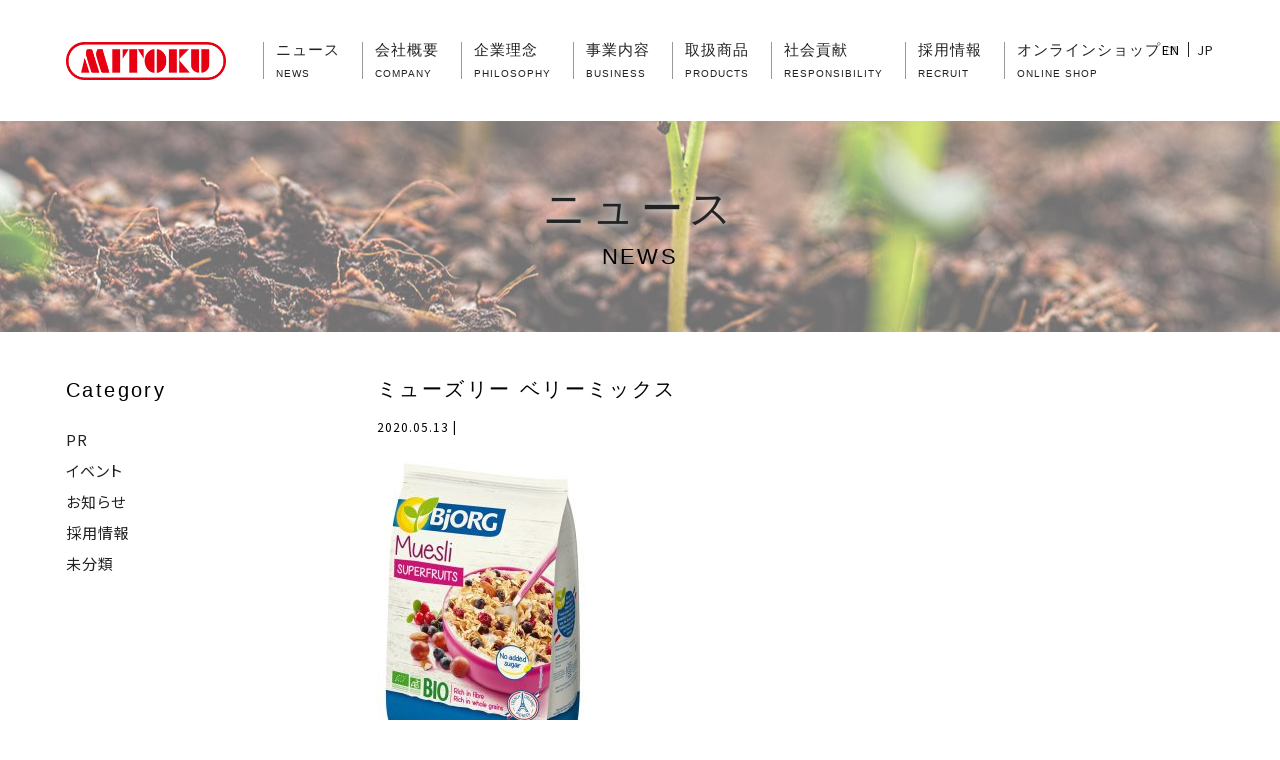

--- FILE ---
content_type: text/html; charset=UTF-8
request_url: https://mitoku.co.jp/blog/20200515/380/bjorg_3229820782560/
body_size: 34591
content:
<!--日本語表示の時 -->
<!DOCTYPE html>
<html lang="ja">
<head>
<meta charset="UTF-8">

<meta name="description" content="Organic &amp; Natural Foods">
<meta name="viewport" content="width=device-width">
<link rel="apple-touch-icon" sizes="57x57" href="https://mitoku.co.jp/cms/wp-content/themes/base/_shared/image/favicon.ico/apple-icon-57x57.png">
<link rel="apple-touch-icon" sizes="60x60" href="https://mitoku.co.jp/cms/wp-content/themes/base/_shared/image/favicon.ico/apple-icon-60x60.png">
<link rel="apple-touch-icon" sizes="72x72" href="https://mitoku.co.jp/cms/wp-content/themes/base/_shared/image/favicon.ico/apple-icon-72x72.png">
<link rel="apple-touch-icon" sizes="76x76" href="https://mitoku.co.jp/cms/wp-content/themes/base/_shared/image/favicon.ico/apple-icon-76x76.png">
<link rel="apple-touch-icon" sizes="114x114" href="https://mitoku.co.jp/cms/wp-content/themes/base/_shared/image/favicon.ico/apple-icon-114x114.png">
<link rel="apple-touch-icon" sizes="120x120" href="https://mitoku.co.jp/cms/wp-content/themes/base/_shared/image/favicon.ico/apple-icon-120x120.png">
<link rel="apple-touch-icon" sizes="144x144" href="https://mitoku.co.jp/cms/wp-content/themes/base/_shared/image/favicon.ico/apple-icon-144x144.png">
<link rel="apple-touch-icon" sizes="152x152" href="https://mitoku.co.jp/cms/wp-content/themes/base/_shared/image/favicon.ico/apple-icon-152x152.png">
<link rel="apple-touch-icon" sizes="180x180" href="https://mitoku.co.jp/cms/wp-content/themes/base/_shared/image/favicon.ico/apple-icon-180x180.png">
<link rel="icon" type="image/png" sizes="192x192"  href="https://mitoku.co.jp/cms/wp-content/themes/base/_shared/image/favicon.ico/android-icon-192x192.png">
<link rel="icon" type="image/png" sizes="32x32" href="https://mitoku.co.jp/cms/wp-content/themes/base/_shared/image/favicon.ico/favicon-32x32.png">
<link rel="icon" type="image/png" sizes="96x96" href="https://mitoku.co.jp/cms/wp-content/themes/base/_shared/image/favicon.ico/favicon-96x96.png">
<link rel="icon" type="image/png" sizes="16x16" href="https://mitoku.co.jp/cms/wp-content/themes/base/_shared/image/favicon.ico/favicon-16x16.png">
<link rel="manifest" href="https://mitoku.co.jp/cms/wp-content/themes/base/_shared/image/favicon.ico/manifest.json">
<meta name="msapplication-TileColor" content="#ffffff">
<meta name="msapplication-TileImage" content="https://mitoku.co.jp/cms/wp-content/themes/base/_shared/image/favicon.ico/ms-icon-144x144.png">
<meta name="theme-color" content="#ffffff">
<link rel="stylesheet" type="text/css" href="https://mitoku.co.jp/cms/wp-content/themes/base/_shared/css/cssreset-min.css">

<link href="https://fonts.googleapis.com/css?family=Noto+Sans+JP:400,500,700,900&display=swap&subset=japanese" rel="stylesheet">
<link rel="stylesheet" type="text/css" href="https://maxcdn.bootstrapcdn.com/font-awesome/4.7.0/css/font-awesome.min.css">
<link rel="stylesheet" type="text/css" href="https://mitoku.co.jp/cms/wp-content/themes/base/_shared/css/animate.css">
<link rel="stylesheet" type="text/css" href="https://mitoku.co.jp/cms/wp-content/themes/base/style.css">
<link rel="stylesheet" href="https://cdnjs.cloudflare.com/ajax/libs/drawer/3.2.2/css/drawer.min.css">
<script src="https://ajax.googleapis.com/ajax/libs/jquery/2.2.4/jquery.min.js"></script>
<script src="https://cdnjs.cloudflare.com/ajax/libs/iScroll/5.2.0/iscroll.min.js"></script>
<script src="https://cdnjs.cloudflare.com/ajax/libs/drawer/3.2.2/js/drawer.min.js"></script>
<script src="https://cdnjs.cloudflare.com/ajax/libs/jquery-easing/1.4.1/jquery.easing.min.js"></script>
<script src="https://cdnjs.cloudflare.com/ajax/libs/jquery-color/2.1.2/jquery.color.js"></script>
<script type="text/javascript" src="https://mitoku.co.jp/cms/wp-content/themes/base/_shared/js/jquery.heightLine.js"></script>
<script type="text/javascript" src="https://mitoku.co.jp/cms/wp-content/themes/base/_shared/js/script.js"></script>
<script type="text/javascript" src="https://mitoku.co.jp/cms/wp-content/themes/base/_shared/js/wow.js"></script>
<script>
new WOW().init();
$(window).on('load', function(){
    $('.drawer').drawer();
  });
</script>

<!-- Global site tag (gtag.js) - Google Analytics -->
<script async src="https://www.googletagmanager.com/gtag/js?id=UA-178110710-1"></script>
<script>
  window.dataLayer = window.dataLayer || [];
  function gtag(){dataLayer.push(arguments);}
  gtag('js', new Date());

  gtag('config', 'UA-178110710-1');
</script>

	<style>img:is([sizes="auto" i], [sizes^="auto," i]) { contain-intrinsic-size: 3000px 1500px }</style>
	
		<!-- All in One SEO 4.8.5 - aioseo.com -->
		<title>ミューズリー ベリーミックス | 株式会社ミトク</title>
	<meta name="robots" content="max-image-preview:large" />
	<meta name="author" content="user_name"/>
	<link rel="canonical" href="https://mitoku.co.jp/blog/20200515/380/bjorg_3229820782560/" />
	<meta name="generator" content="All in One SEO (AIOSEO) 4.8.5" />
		<meta property="og:locale" content="ja_JP" />
		<meta property="og:site_name" content="株式会社ミトク | Organic &amp; Natural Foods" />
		<meta property="og:type" content="article" />
		<meta property="og:title" content="ミューズリー ベリーミックス | 株式会社ミトク" />
		<meta property="og:url" content="https://mitoku.co.jp/blog/20200515/380/bjorg_3229820782560/" />
		<meta property="article:published_time" content="2020-05-13T13:51:38+00:00" />
		<meta property="article:modified_time" content="2020-05-13T13:51:38+00:00" />
		<meta name="twitter:card" content="summary" />
		<meta name="twitter:title" content="ミューズリー ベリーミックス | 株式会社ミトク" />
		<script type="application/ld+json" class="aioseo-schema">
			{"@context":"https:\/\/schema.org","@graph":[{"@type":"BreadcrumbList","@id":"https:\/\/mitoku.co.jp\/blog\/20200515\/380\/bjorg_3229820782560\/#breadcrumblist","itemListElement":[{"@type":"ListItem","@id":"https:\/\/mitoku.co.jp#listItem","position":1,"name":"\u30db\u30fc\u30e0","item":"https:\/\/mitoku.co.jp","nextItem":{"@type":"ListItem","@id":"https:\/\/mitoku.co.jp\/blog\/20200515\/380\/bjorg_3229820782560\/#listItem","name":"\u30df\u30e5\u30fc\u30ba\u30ea\u30fc \u30d9\u30ea\u30fc\u30df\u30c3\u30af\u30b9"}},{"@type":"ListItem","@id":"https:\/\/mitoku.co.jp\/blog\/20200515\/380\/bjorg_3229820782560\/#listItem","position":2,"name":"\u30df\u30e5\u30fc\u30ba\u30ea\u30fc \u30d9\u30ea\u30fc\u30df\u30c3\u30af\u30b9","previousItem":{"@type":"ListItem","@id":"https:\/\/mitoku.co.jp#listItem","name":"\u30db\u30fc\u30e0"}}]},{"@type":"ItemPage","@id":"https:\/\/mitoku.co.jp\/blog\/20200515\/380\/bjorg_3229820782560\/#itempage","url":"https:\/\/mitoku.co.jp\/blog\/20200515\/380\/bjorg_3229820782560\/","name":"\u30df\u30e5\u30fc\u30ba\u30ea\u30fc \u30d9\u30ea\u30fc\u30df\u30c3\u30af\u30b9 | \u682a\u5f0f\u4f1a\u793e\u30df\u30c8\u30af","inLanguage":"ja","isPartOf":{"@id":"https:\/\/mitoku.co.jp\/#website"},"breadcrumb":{"@id":"https:\/\/mitoku.co.jp\/blog\/20200515\/380\/bjorg_3229820782560\/#breadcrumblist"},"author":{"@id":"https:\/\/mitoku.co.jp\/blog\/author\/user_name\/#author"},"creator":{"@id":"https:\/\/mitoku.co.jp\/blog\/author\/user_name\/#author"},"datePublished":"2020-05-13T22:51:38+09:00","dateModified":"2020-05-13T22:51:38+09:00"},{"@type":"Organization","@id":"https:\/\/mitoku.co.jp\/#organization","name":"\u682a\u5f0f\u4f1a\u793e\u30df\u30c8\u30af","description":"Organic & Natural Foods","url":"https:\/\/mitoku.co.jp\/","logo":{"@type":"ImageObject","url":"https:\/\/mitoku.co.jp\/cms\/wp-content\/uploads\/2020\/05\/bjorg_3229820782560.jpg","@id":"https:\/\/mitoku.co.jp\/blog\/20200515\/380\/bjorg_3229820782560\/#organizationLogo"},"image":{"@id":"https:\/\/mitoku.co.jp\/blog\/20200515\/380\/bjorg_3229820782560\/#organizationLogo"}},{"@type":"Person","@id":"https:\/\/mitoku.co.jp\/blog\/author\/user_name\/#author","url":"https:\/\/mitoku.co.jp\/blog\/author\/user_name\/","name":"user_name","image":{"@type":"ImageObject","@id":"https:\/\/mitoku.co.jp\/blog\/20200515\/380\/bjorg_3229820782560\/#authorImage","url":"https:\/\/secure.gravatar.com\/avatar\/9b33177bd748428483f9c1b3e35e3d83c66624b6b267412af3089c7fc1076e0c?s=96&d=mm&r=g","width":96,"height":96,"caption":"user_name"}},{"@type":"WebSite","@id":"https:\/\/mitoku.co.jp\/#website","url":"https:\/\/mitoku.co.jp\/","name":"\u682a\u5f0f\u4f1a\u793e\u30df\u30c8\u30af","description":"Organic & Natural Foods","inLanguage":"ja","publisher":{"@id":"https:\/\/mitoku.co.jp\/#organization"}}]}
		</script>
		<!-- All in One SEO -->

<script type="text/javascript">
/* <![CDATA[ */
window._wpemojiSettings = {"baseUrl":"https:\/\/s.w.org\/images\/core\/emoji\/16.0.1\/72x72\/","ext":".png","svgUrl":"https:\/\/s.w.org\/images\/core\/emoji\/16.0.1\/svg\/","svgExt":".svg","source":{"concatemoji":"https:\/\/mitoku.co.jp\/cms\/wp-includes\/js\/wp-emoji-release.min.js?ver=6.8.3"}};
/*! This file is auto-generated */
!function(s,n){var o,i,e;function c(e){try{var t={supportTests:e,timestamp:(new Date).valueOf()};sessionStorage.setItem(o,JSON.stringify(t))}catch(e){}}function p(e,t,n){e.clearRect(0,0,e.canvas.width,e.canvas.height),e.fillText(t,0,0);var t=new Uint32Array(e.getImageData(0,0,e.canvas.width,e.canvas.height).data),a=(e.clearRect(0,0,e.canvas.width,e.canvas.height),e.fillText(n,0,0),new Uint32Array(e.getImageData(0,0,e.canvas.width,e.canvas.height).data));return t.every(function(e,t){return e===a[t]})}function u(e,t){e.clearRect(0,0,e.canvas.width,e.canvas.height),e.fillText(t,0,0);for(var n=e.getImageData(16,16,1,1),a=0;a<n.data.length;a++)if(0!==n.data[a])return!1;return!0}function f(e,t,n,a){switch(t){case"flag":return n(e,"\ud83c\udff3\ufe0f\u200d\u26a7\ufe0f","\ud83c\udff3\ufe0f\u200b\u26a7\ufe0f")?!1:!n(e,"\ud83c\udde8\ud83c\uddf6","\ud83c\udde8\u200b\ud83c\uddf6")&&!n(e,"\ud83c\udff4\udb40\udc67\udb40\udc62\udb40\udc65\udb40\udc6e\udb40\udc67\udb40\udc7f","\ud83c\udff4\u200b\udb40\udc67\u200b\udb40\udc62\u200b\udb40\udc65\u200b\udb40\udc6e\u200b\udb40\udc67\u200b\udb40\udc7f");case"emoji":return!a(e,"\ud83e\udedf")}return!1}function g(e,t,n,a){var r="undefined"!=typeof WorkerGlobalScope&&self instanceof WorkerGlobalScope?new OffscreenCanvas(300,150):s.createElement("canvas"),o=r.getContext("2d",{willReadFrequently:!0}),i=(o.textBaseline="top",o.font="600 32px Arial",{});return e.forEach(function(e){i[e]=t(o,e,n,a)}),i}function t(e){var t=s.createElement("script");t.src=e,t.defer=!0,s.head.appendChild(t)}"undefined"!=typeof Promise&&(o="wpEmojiSettingsSupports",i=["flag","emoji"],n.supports={everything:!0,everythingExceptFlag:!0},e=new Promise(function(e){s.addEventListener("DOMContentLoaded",e,{once:!0})}),new Promise(function(t){var n=function(){try{var e=JSON.parse(sessionStorage.getItem(o));if("object"==typeof e&&"number"==typeof e.timestamp&&(new Date).valueOf()<e.timestamp+604800&&"object"==typeof e.supportTests)return e.supportTests}catch(e){}return null}();if(!n){if("undefined"!=typeof Worker&&"undefined"!=typeof OffscreenCanvas&&"undefined"!=typeof URL&&URL.createObjectURL&&"undefined"!=typeof Blob)try{var e="postMessage("+g.toString()+"("+[JSON.stringify(i),f.toString(),p.toString(),u.toString()].join(",")+"));",a=new Blob([e],{type:"text/javascript"}),r=new Worker(URL.createObjectURL(a),{name:"wpTestEmojiSupports"});return void(r.onmessage=function(e){c(n=e.data),r.terminate(),t(n)})}catch(e){}c(n=g(i,f,p,u))}t(n)}).then(function(e){for(var t in e)n.supports[t]=e[t],n.supports.everything=n.supports.everything&&n.supports[t],"flag"!==t&&(n.supports.everythingExceptFlag=n.supports.everythingExceptFlag&&n.supports[t]);n.supports.everythingExceptFlag=n.supports.everythingExceptFlag&&!n.supports.flag,n.DOMReady=!1,n.readyCallback=function(){n.DOMReady=!0}}).then(function(){return e}).then(function(){var e;n.supports.everything||(n.readyCallback(),(e=n.source||{}).concatemoji?t(e.concatemoji):e.wpemoji&&e.twemoji&&(t(e.twemoji),t(e.wpemoji)))}))}((window,document),window._wpemojiSettings);
/* ]]> */
</script>
<style id='wp-emoji-styles-inline-css' type='text/css'>

	img.wp-smiley, img.emoji {
		display: inline !important;
		border: none !important;
		box-shadow: none !important;
		height: 1em !important;
		width: 1em !important;
		margin: 0 0.07em !important;
		vertical-align: -0.1em !important;
		background: none !important;
		padding: 0 !important;
	}
</style>
<link rel='stylesheet' id='wp-block-library-css' href='https://mitoku.co.jp/cms/wp-includes/css/dist/block-library/style.min.css?ver=6.8.3' type='text/css' media='all' />
<style id='classic-theme-styles-inline-css' type='text/css'>
/*! This file is auto-generated */
.wp-block-button__link{color:#fff;background-color:#32373c;border-radius:9999px;box-shadow:none;text-decoration:none;padding:calc(.667em + 2px) calc(1.333em + 2px);font-size:1.125em}.wp-block-file__button{background:#32373c;color:#fff;text-decoration:none}
</style>
<style id='global-styles-inline-css' type='text/css'>
:root{--wp--preset--aspect-ratio--square: 1;--wp--preset--aspect-ratio--4-3: 4/3;--wp--preset--aspect-ratio--3-4: 3/4;--wp--preset--aspect-ratio--3-2: 3/2;--wp--preset--aspect-ratio--2-3: 2/3;--wp--preset--aspect-ratio--16-9: 16/9;--wp--preset--aspect-ratio--9-16: 9/16;--wp--preset--color--black: #000000;--wp--preset--color--cyan-bluish-gray: #abb8c3;--wp--preset--color--white: #ffffff;--wp--preset--color--pale-pink: #f78da7;--wp--preset--color--vivid-red: #cf2e2e;--wp--preset--color--luminous-vivid-orange: #ff6900;--wp--preset--color--luminous-vivid-amber: #fcb900;--wp--preset--color--light-green-cyan: #7bdcb5;--wp--preset--color--vivid-green-cyan: #00d084;--wp--preset--color--pale-cyan-blue: #8ed1fc;--wp--preset--color--vivid-cyan-blue: #0693e3;--wp--preset--color--vivid-purple: #9b51e0;--wp--preset--gradient--vivid-cyan-blue-to-vivid-purple: linear-gradient(135deg,rgba(6,147,227,1) 0%,rgb(155,81,224) 100%);--wp--preset--gradient--light-green-cyan-to-vivid-green-cyan: linear-gradient(135deg,rgb(122,220,180) 0%,rgb(0,208,130) 100%);--wp--preset--gradient--luminous-vivid-amber-to-luminous-vivid-orange: linear-gradient(135deg,rgba(252,185,0,1) 0%,rgba(255,105,0,1) 100%);--wp--preset--gradient--luminous-vivid-orange-to-vivid-red: linear-gradient(135deg,rgba(255,105,0,1) 0%,rgb(207,46,46) 100%);--wp--preset--gradient--very-light-gray-to-cyan-bluish-gray: linear-gradient(135deg,rgb(238,238,238) 0%,rgb(169,184,195) 100%);--wp--preset--gradient--cool-to-warm-spectrum: linear-gradient(135deg,rgb(74,234,220) 0%,rgb(151,120,209) 20%,rgb(207,42,186) 40%,rgb(238,44,130) 60%,rgb(251,105,98) 80%,rgb(254,248,76) 100%);--wp--preset--gradient--blush-light-purple: linear-gradient(135deg,rgb(255,206,236) 0%,rgb(152,150,240) 100%);--wp--preset--gradient--blush-bordeaux: linear-gradient(135deg,rgb(254,205,165) 0%,rgb(254,45,45) 50%,rgb(107,0,62) 100%);--wp--preset--gradient--luminous-dusk: linear-gradient(135deg,rgb(255,203,112) 0%,rgb(199,81,192) 50%,rgb(65,88,208) 100%);--wp--preset--gradient--pale-ocean: linear-gradient(135deg,rgb(255,245,203) 0%,rgb(182,227,212) 50%,rgb(51,167,181) 100%);--wp--preset--gradient--electric-grass: linear-gradient(135deg,rgb(202,248,128) 0%,rgb(113,206,126) 100%);--wp--preset--gradient--midnight: linear-gradient(135deg,rgb(2,3,129) 0%,rgb(40,116,252) 100%);--wp--preset--font-size--small: 13px;--wp--preset--font-size--medium: 20px;--wp--preset--font-size--large: 36px;--wp--preset--font-size--x-large: 42px;--wp--preset--spacing--20: 0.44rem;--wp--preset--spacing--30: 0.67rem;--wp--preset--spacing--40: 1rem;--wp--preset--spacing--50: 1.5rem;--wp--preset--spacing--60: 2.25rem;--wp--preset--spacing--70: 3.38rem;--wp--preset--spacing--80: 5.06rem;--wp--preset--shadow--natural: 6px 6px 9px rgba(0, 0, 0, 0.2);--wp--preset--shadow--deep: 12px 12px 50px rgba(0, 0, 0, 0.4);--wp--preset--shadow--sharp: 6px 6px 0px rgba(0, 0, 0, 0.2);--wp--preset--shadow--outlined: 6px 6px 0px -3px rgba(255, 255, 255, 1), 6px 6px rgba(0, 0, 0, 1);--wp--preset--shadow--crisp: 6px 6px 0px rgba(0, 0, 0, 1);}:where(.is-layout-flex){gap: 0.5em;}:where(.is-layout-grid){gap: 0.5em;}body .is-layout-flex{display: flex;}.is-layout-flex{flex-wrap: wrap;align-items: center;}.is-layout-flex > :is(*, div){margin: 0;}body .is-layout-grid{display: grid;}.is-layout-grid > :is(*, div){margin: 0;}:where(.wp-block-columns.is-layout-flex){gap: 2em;}:where(.wp-block-columns.is-layout-grid){gap: 2em;}:where(.wp-block-post-template.is-layout-flex){gap: 1.25em;}:where(.wp-block-post-template.is-layout-grid){gap: 1.25em;}.has-black-color{color: var(--wp--preset--color--black) !important;}.has-cyan-bluish-gray-color{color: var(--wp--preset--color--cyan-bluish-gray) !important;}.has-white-color{color: var(--wp--preset--color--white) !important;}.has-pale-pink-color{color: var(--wp--preset--color--pale-pink) !important;}.has-vivid-red-color{color: var(--wp--preset--color--vivid-red) !important;}.has-luminous-vivid-orange-color{color: var(--wp--preset--color--luminous-vivid-orange) !important;}.has-luminous-vivid-amber-color{color: var(--wp--preset--color--luminous-vivid-amber) !important;}.has-light-green-cyan-color{color: var(--wp--preset--color--light-green-cyan) !important;}.has-vivid-green-cyan-color{color: var(--wp--preset--color--vivid-green-cyan) !important;}.has-pale-cyan-blue-color{color: var(--wp--preset--color--pale-cyan-blue) !important;}.has-vivid-cyan-blue-color{color: var(--wp--preset--color--vivid-cyan-blue) !important;}.has-vivid-purple-color{color: var(--wp--preset--color--vivid-purple) !important;}.has-black-background-color{background-color: var(--wp--preset--color--black) !important;}.has-cyan-bluish-gray-background-color{background-color: var(--wp--preset--color--cyan-bluish-gray) !important;}.has-white-background-color{background-color: var(--wp--preset--color--white) !important;}.has-pale-pink-background-color{background-color: var(--wp--preset--color--pale-pink) !important;}.has-vivid-red-background-color{background-color: var(--wp--preset--color--vivid-red) !important;}.has-luminous-vivid-orange-background-color{background-color: var(--wp--preset--color--luminous-vivid-orange) !important;}.has-luminous-vivid-amber-background-color{background-color: var(--wp--preset--color--luminous-vivid-amber) !important;}.has-light-green-cyan-background-color{background-color: var(--wp--preset--color--light-green-cyan) !important;}.has-vivid-green-cyan-background-color{background-color: var(--wp--preset--color--vivid-green-cyan) !important;}.has-pale-cyan-blue-background-color{background-color: var(--wp--preset--color--pale-cyan-blue) !important;}.has-vivid-cyan-blue-background-color{background-color: var(--wp--preset--color--vivid-cyan-blue) !important;}.has-vivid-purple-background-color{background-color: var(--wp--preset--color--vivid-purple) !important;}.has-black-border-color{border-color: var(--wp--preset--color--black) !important;}.has-cyan-bluish-gray-border-color{border-color: var(--wp--preset--color--cyan-bluish-gray) !important;}.has-white-border-color{border-color: var(--wp--preset--color--white) !important;}.has-pale-pink-border-color{border-color: var(--wp--preset--color--pale-pink) !important;}.has-vivid-red-border-color{border-color: var(--wp--preset--color--vivid-red) !important;}.has-luminous-vivid-orange-border-color{border-color: var(--wp--preset--color--luminous-vivid-orange) !important;}.has-luminous-vivid-amber-border-color{border-color: var(--wp--preset--color--luminous-vivid-amber) !important;}.has-light-green-cyan-border-color{border-color: var(--wp--preset--color--light-green-cyan) !important;}.has-vivid-green-cyan-border-color{border-color: var(--wp--preset--color--vivid-green-cyan) !important;}.has-pale-cyan-blue-border-color{border-color: var(--wp--preset--color--pale-cyan-blue) !important;}.has-vivid-cyan-blue-border-color{border-color: var(--wp--preset--color--vivid-cyan-blue) !important;}.has-vivid-purple-border-color{border-color: var(--wp--preset--color--vivid-purple) !important;}.has-vivid-cyan-blue-to-vivid-purple-gradient-background{background: var(--wp--preset--gradient--vivid-cyan-blue-to-vivid-purple) !important;}.has-light-green-cyan-to-vivid-green-cyan-gradient-background{background: var(--wp--preset--gradient--light-green-cyan-to-vivid-green-cyan) !important;}.has-luminous-vivid-amber-to-luminous-vivid-orange-gradient-background{background: var(--wp--preset--gradient--luminous-vivid-amber-to-luminous-vivid-orange) !important;}.has-luminous-vivid-orange-to-vivid-red-gradient-background{background: var(--wp--preset--gradient--luminous-vivid-orange-to-vivid-red) !important;}.has-very-light-gray-to-cyan-bluish-gray-gradient-background{background: var(--wp--preset--gradient--very-light-gray-to-cyan-bluish-gray) !important;}.has-cool-to-warm-spectrum-gradient-background{background: var(--wp--preset--gradient--cool-to-warm-spectrum) !important;}.has-blush-light-purple-gradient-background{background: var(--wp--preset--gradient--blush-light-purple) !important;}.has-blush-bordeaux-gradient-background{background: var(--wp--preset--gradient--blush-bordeaux) !important;}.has-luminous-dusk-gradient-background{background: var(--wp--preset--gradient--luminous-dusk) !important;}.has-pale-ocean-gradient-background{background: var(--wp--preset--gradient--pale-ocean) !important;}.has-electric-grass-gradient-background{background: var(--wp--preset--gradient--electric-grass) !important;}.has-midnight-gradient-background{background: var(--wp--preset--gradient--midnight) !important;}.has-small-font-size{font-size: var(--wp--preset--font-size--small) !important;}.has-medium-font-size{font-size: var(--wp--preset--font-size--medium) !important;}.has-large-font-size{font-size: var(--wp--preset--font-size--large) !important;}.has-x-large-font-size{font-size: var(--wp--preset--font-size--x-large) !important;}
:where(.wp-block-post-template.is-layout-flex){gap: 1.25em;}:where(.wp-block-post-template.is-layout-grid){gap: 1.25em;}
:where(.wp-block-columns.is-layout-flex){gap: 2em;}:where(.wp-block-columns.is-layout-grid){gap: 2em;}
:root :where(.wp-block-pullquote){font-size: 1.5em;line-height: 1.6;}
</style>
<link rel='stylesheet' id='bogo-css' href='https://mitoku.co.jp/cms/wp-content/plugins/bogo/includes/css/style.css?ver=3.8.2' type='text/css' media='all' />
<link rel='stylesheet' id='contact-form-7-css' href='https://mitoku.co.jp/cms/wp-content/plugins/contact-form-7/includes/css/styles.css?ver=6.1' type='text/css' media='all' />
<link rel='stylesheet' id='msl-main-css' href='https://mitoku.co.jp/cms/wp-content/plugins/master-slider/public/assets/css/masterslider.main.css?ver=3.10.9' type='text/css' media='all' />
<link rel='stylesheet' id='msl-custom-css' href='https://mitoku.co.jp/cms/wp-content/uploads/master-slider/custom.css?ver=2.1' type='text/css' media='all' />
<link rel="https://api.w.org/" href="https://mitoku.co.jp/wp-json/" /><link rel="alternate" title="JSON" type="application/json" href="https://mitoku.co.jp/wp-json/wp/v2/media/385" /><link rel="EditURI" type="application/rsd+xml" title="RSD" href="https://mitoku.co.jp/cms/xmlrpc.php?rsd" />
<meta name="generator" content="WordPress 6.8.3" />
<link rel='shortlink' href='https://mitoku.co.jp/?p=385' />
<link rel="alternate" title="oEmbed (JSON)" type="application/json+oembed" href="https://mitoku.co.jp/wp-json/oembed/1.0/embed?url=https%3A%2F%2Fmitoku.co.jp%2Fblog%2F20200515%2F380%2Fbjorg_3229820782560%2F" />
<link rel="alternate" title="oEmbed (XML)" type="text/xml+oembed" href="https://mitoku.co.jp/wp-json/oembed/1.0/embed?url=https%3A%2F%2Fmitoku.co.jp%2Fblog%2F20200515%2F380%2Fbjorg_3229820782560%2F&#038;format=xml" />
<script>var ms_grabbing_curosr = 'https://mitoku.co.jp/cms/wp-content/plugins/master-slider/public/assets/css/common/grabbing.cur', ms_grab_curosr = 'https://mitoku.co.jp/cms/wp-content/plugins/master-slider/public/assets/css/common/grab.cur';</script>
<meta name="generator" content="MasterSlider 3.10.9 - Responsive Touch Image Slider | avt.li/msf" />
		<style type="text/css" id="wp-custom-css">
				
.grecaptcha-badge { visibility: hidden; }		</style>
		</head>
<body class="attachment wp-singular attachment-template-default single single-attachment postid-385 attachmentid-385 attachment-jpeg wp-theme-base drawer drawer--right ja _masterslider _ms_version_3.10.9"   id="bjorg_3229820782560" >

<!-- Google Tag Manager (noscript) -->
<noscript><iframe src="https://www.googletagmanager.com/ns.html?id=GTM-NHNNX7Z"
height="0" width="0" style="display:none;visibility:hidden"></iframe></noscript>
<!-- End Google Tag Manager (noscript) -->

<div id="load"></div>
<div class="fade"></div>

<div id="wrapper" class="wow fadeIn">
<div class="container" id="header">
  <div class="row">
    <div class="grid grid-2">
      <h1>
        <a href="https://mitoku.co.jp"><img src="https://mitoku.co.jp/cms/wp-content/themes/base/_shared/image/logo_mitoku.png" alt="株式会社ミトク"></a>
      </h1>
    </div>
    <div class="grid grid-10">
      <ul id="menu" class="visible-pc02">
        <li><a href="https://mitoku.co.jp/news">ニュース<span>NEWS</span></a></li>
        <li><a href="https://mitoku.co.jp/company">会社概要<span>COMPANY</span></a></li>
        <li><a href="https://mitoku.co.jp/philosophy">企業理念<span>PHILOSOPHY</span></a></li>
        <li><a href="https://mitoku.co.jp/business">事業内容<span>BUSINESS</span></a></li>
        <li><a href="https://mitoku.co.jp/product">取扱商品<span>PRODUCTS</span></a></li>
        <li><a href="https://mitoku.co.jp/responsibility">社会貢献<span>RESPONSIBILITY</span></a></li>
        <li><a href="https://mitoku.co.jp/recruit/">採用情報<span>RECRUIT</span></a></li>
        <li><a href="https://www.31095.jp/" target="_blank">オンラインショップ <i class="fa fa-external-link"></i><span>ONLINE SHOP</span></a></li>
      </ul>
      <ul class="bogo-language-switcher list-view"><li class="en-US en first"><span class="bogo-language-name">EN</span></li>
<li class="ja current last"><span class="bogo-language-name"><a rel="alternate" hreflang="ja" href="https://mitoku.co.jp/blog/20200515/380/bjorg_3229820782560/" title="JP" class="current" aria-current="page">JP</a></span></li>
</ul>    </div>
  </div>
</div>

<div id="nav-menu" class="hidden-pc02">
  <div id="menu-inner">
    <button type="button" class="drawer-toggle drawer-hamburger">
    <span class="sr-only">toggle navigation</span>
    <span class="drawer-hamburger-icon"></span>
    </button>
    <nav class="drawer-nav" role="navigation">
    <div id="menu">
      <ul>
        <li><a href="https://mitoku.co.jp">ホーム<span>HOME</span></a></li>
        <li><a href="https://mitoku.co.jp/news">ニュース<span>NEWS</span></a></li>
        <li><a href="https://mitoku.co.jp/company">会社概要<span>COMPANY</span></a></li>
        <li><a href="https://mitoku.co.jp/philosophy">企業理念<span>PHILOSOPHY</span></a></li>
        <li><a href="https://mitoku.co.jp/business">事業内容<span>BUSINESS</span></a></li>
        <li><a href="https://mitoku.co.jp/product">取扱商品<span>PRODUCTS</span></a></li>
        <li><a href="https://mitoku.co.jp/responsibility">社会貢献<span>RESPONSIBILITY</span></a></li>
        <li><a href="https://mitoku.co.jp/recruit">採用情報<span>RECRUIT</span></a></li>
        <li><a href="https://mitoku.co.jp/contact">お問い合わせ<span>CONTACT</span></a></li>
        <li><a href="https://www.31095.jp/" target="_blank">オンラインショップ <i class="fa fa-external-link"></i><span>ONLINE SHOP</span></a></li>
      </ul>
    </div>
    </nav>
  </div>
</div>


<div id="content">
	<div id="heading">
		<a href="https://mitoku.co.jp/news"><h3>ニュース</h3></a>
		<h2>News</h2>
	</div>
	<div class="container">
		<div class="row">
			<div class="grid grid-3" id="side">
				<div class="category-area visible-pc">
					<h3>Category</h3>
					<ul>
							<li class="cat-item cat-item-3"><a href="https://mitoku.co.jp/blog/category/promotion/">PR</a>
</li>
	<li class="cat-item cat-item-4"><a href="https://mitoku.co.jp/blog/category/event/">イベント</a>
</li>
	<li class="cat-item cat-item-2"><a href="https://mitoku.co.jp/blog/category/info/">お知らせ</a>
</li>
	<li class="cat-item cat-item-5"><a href="https://mitoku.co.jp/blog/category/recruit/">採用情報</a>
</li>
	<li class="cat-item cat-item-1"><a href="https://mitoku.co.jp/blog/category/%e6%9c%aa%e5%88%86%e9%a1%9e/">未分類</a>
</li>
					</ul>
				</div>
			</div>
			<div class="grid grid-9" id="main">
				<div class="row">
					<div class="grid">
													<div class="post-header">
								<h3>ミューズリー ベリーミックス</h3>
								<p class="post-meta"><span class="post-date">2020.05.13</span> | <span class="category"></span></p>
							</div>
							<div class="post-content">
								<p class="attachment"><a href='https://mitoku.co.jp/cms/wp-content/uploads/2020/05/bjorg_3229820782560.jpg'><img fetchpriority="high" decoding="async" width="210" height="300" src="https://mitoku.co.jp/cms/wp-content/uploads/2020/05/bjorg_3229820782560-210x300.jpg" class="attachment-medium size-medium" alt="" srcset="https://mitoku.co.jp/cms/wp-content/uploads/2020/05/bjorg_3229820782560-210x300.jpg 210w, https://mitoku.co.jp/cms/wp-content/uploads/2020/05/bjorg_3229820782560.jpg 701w" sizes="(max-width: 210px) 100vw, 210px" /></a></p>
							</div>
											</div>
				</div>
							</div>
			<div class="grid" id="category-area">
				<div class="category-area hidden-pc">
					<h3>Category</h3>
					<ul>
							<li class="cat-item cat-item-3"><a href="https://mitoku.co.jp/blog/category/promotion/">PR</a>
</li>
	<li class="cat-item cat-item-4"><a href="https://mitoku.co.jp/blog/category/event/">イベント</a>
</li>
	<li class="cat-item cat-item-2"><a href="https://mitoku.co.jp/blog/category/info/">お知らせ</a>
</li>
	<li class="cat-item cat-item-5"><a href="https://mitoku.co.jp/blog/category/recruit/">採用情報</a>
</li>
	<li class="cat-item cat-item-1"><a href="https://mitoku.co.jp/blog/category/%e6%9c%aa%e5%88%86%e9%a1%9e/">未分類</a>
</li>
					</ul>
				</div>
			</div>
		</div>
	</div>
</div>
<div class="container" id="footer">
	<div class="row">
		<div class="grid" id="button-area">
			<div class="row">
				<div class="grid grid-3 first">
					<a href="https://www.instagram.com/mitoku_official/" target="_blank"><i class="fa fa-instagram"></i> Instagram</a>
				</div>
				<div class="grid grid-3">
					<a href="https://www.facebook.com/Mitoku-770263823088454/" target="_blank"><i class="fa fa-facebook"></i> Facebook</a>
				</div>
				<div class="grid grid-3">
					<a href="https://mitoku.co.jp/contact/"><i class="fa fa-envelope"></i> Contact</a>
				</div>
				<div class="grid grid-3 last">
					<a href="https://www.31095.jp/" target="_blank"><i class="fa fa-shopping-cart"></i>Online Shop</a>
				</div>
			</div>
		</div>
	</div>
	<div class="row">
		<div class="grid">
			
			<p id="copyright" class="visible-pc">Copyright &copy; 株式会社ミトク All Rights Reserved.</p>
			<ul id="unavi">
				<li><a href="https://mitoku.co.jp/privacy-policy/">プライバシーポリシー</a></li>
				<li><a href="https://mitoku.co.jp/sitemap/">サイトマップ</a></li>
			</ul>

			<p id="copyright" class="hidden-pc">Copyright &copy; 株式会社ミトク All Rights Reserved.</p>
			<p id="page-top"><a href="#header"><i class="fa fa-angle-up"></i></a></p>
		</div>
	</div>
</div>
<script type="speculationrules">
{"prefetch":[{"source":"document","where":{"and":[{"href_matches":"\/*"},{"not":{"href_matches":["\/cms\/wp-*.php","\/cms\/wp-admin\/*","\/cms\/wp-content\/uploads\/*","\/cms\/wp-content\/*","\/cms\/wp-content\/plugins\/*","\/cms\/wp-content\/themes\/base\/*","\/*\\?(.+)"]}},{"not":{"selector_matches":"a[rel~=\"nofollow\"]"}},{"not":{"selector_matches":".no-prefetch, .no-prefetch a"}}]},"eagerness":"conservative"}]}
</script>
<script type="text/javascript" src="https://mitoku.co.jp/cms/wp-includes/js/dist/hooks.min.js?ver=4d63a3d491d11ffd8ac6" id="wp-hooks-js"></script>
<script type="text/javascript" src="https://mitoku.co.jp/cms/wp-includes/js/dist/i18n.min.js?ver=5e580eb46a90c2b997e6" id="wp-i18n-js"></script>
<script type="text/javascript" id="wp-i18n-js-after">
/* <![CDATA[ */
wp.i18n.setLocaleData( { 'text direction\u0004ltr': [ 'ltr' ] } );
/* ]]> */
</script>
<script type="text/javascript" src="https://mitoku.co.jp/cms/wp-content/plugins/contact-form-7/includes/swv/js/index.js?ver=6.1" id="swv-js"></script>
<script type="text/javascript" id="contact-form-7-js-translations">
/* <![CDATA[ */
( function( domain, translations ) {
	var localeData = translations.locale_data[ domain ] || translations.locale_data.messages;
	localeData[""].domain = domain;
	wp.i18n.setLocaleData( localeData, domain );
} )( "contact-form-7", {"translation-revision-date":"2025-06-27 09:47:49+0000","generator":"GlotPress\/4.0.1","domain":"messages","locale_data":{"messages":{"":{"domain":"messages","plural-forms":"nplurals=1; plural=0;","lang":"ja_JP"},"This contact form is placed in the wrong place.":["\u3053\u306e\u30b3\u30f3\u30bf\u30af\u30c8\u30d5\u30a9\u30fc\u30e0\u306f\u9593\u9055\u3063\u305f\u4f4d\u7f6e\u306b\u7f6e\u304b\u308c\u3066\u3044\u307e\u3059\u3002"],"Error:":["\u30a8\u30e9\u30fc:"]}},"comment":{"reference":"includes\/js\/index.js"}} );
/* ]]> */
</script>
<script type="text/javascript" id="contact-form-7-js-before">
/* <![CDATA[ */
var wpcf7 = {
    "api": {
        "root": "https:\/\/mitoku.co.jp\/wp-json\/",
        "namespace": "contact-form-7\/v1"
    }
};
/* ]]> */
</script>
<script type="text/javascript" src="https://mitoku.co.jp/cms/wp-content/plugins/contact-form-7/includes/js/index.js?ver=6.1" id="contact-form-7-js"></script>
<script type="text/javascript" src="https://www.google.com/recaptcha/api.js?render=6LdiJkMlAAAAAC3Jl_SRCd-N9mP29P4mnWf81ha7&amp;ver=3.0" id="google-recaptcha-js"></script>
<script type="text/javascript" src="https://mitoku.co.jp/cms/wp-includes/js/dist/vendor/wp-polyfill.min.js?ver=3.15.0" id="wp-polyfill-js"></script>
<script type="text/javascript" id="wpcf7-recaptcha-js-before">
/* <![CDATA[ */
var wpcf7_recaptcha = {
    "sitekey": "6LdiJkMlAAAAAC3Jl_SRCd-N9mP29P4mnWf81ha7",
    "actions": {
        "homepage": "homepage",
        "contactform": "contactform"
    }
};
/* ]]> */
</script>
<script type="text/javascript" src="https://mitoku.co.jp/cms/wp-content/plugins/contact-form-7/modules/recaptcha/index.js?ver=6.1" id="wpcf7-recaptcha-js"></script>
</body>
</html>

--- FILE ---
content_type: text/html; charset=utf-8
request_url: https://www.google.com/recaptcha/api2/anchor?ar=1&k=6LdiJkMlAAAAAC3Jl_SRCd-N9mP29P4mnWf81ha7&co=aHR0cHM6Ly9taXRva3UuY28uanA6NDQz&hl=en&v=PoyoqOPhxBO7pBk68S4YbpHZ&size=invisible&anchor-ms=20000&execute-ms=30000&cb=oki3x6r739fy
body_size: 48471
content:
<!DOCTYPE HTML><html dir="ltr" lang="en"><head><meta http-equiv="Content-Type" content="text/html; charset=UTF-8">
<meta http-equiv="X-UA-Compatible" content="IE=edge">
<title>reCAPTCHA</title>
<style type="text/css">
/* cyrillic-ext */
@font-face {
  font-family: 'Roboto';
  font-style: normal;
  font-weight: 400;
  font-stretch: 100%;
  src: url(//fonts.gstatic.com/s/roboto/v48/KFO7CnqEu92Fr1ME7kSn66aGLdTylUAMa3GUBHMdazTgWw.woff2) format('woff2');
  unicode-range: U+0460-052F, U+1C80-1C8A, U+20B4, U+2DE0-2DFF, U+A640-A69F, U+FE2E-FE2F;
}
/* cyrillic */
@font-face {
  font-family: 'Roboto';
  font-style: normal;
  font-weight: 400;
  font-stretch: 100%;
  src: url(//fonts.gstatic.com/s/roboto/v48/KFO7CnqEu92Fr1ME7kSn66aGLdTylUAMa3iUBHMdazTgWw.woff2) format('woff2');
  unicode-range: U+0301, U+0400-045F, U+0490-0491, U+04B0-04B1, U+2116;
}
/* greek-ext */
@font-face {
  font-family: 'Roboto';
  font-style: normal;
  font-weight: 400;
  font-stretch: 100%;
  src: url(//fonts.gstatic.com/s/roboto/v48/KFO7CnqEu92Fr1ME7kSn66aGLdTylUAMa3CUBHMdazTgWw.woff2) format('woff2');
  unicode-range: U+1F00-1FFF;
}
/* greek */
@font-face {
  font-family: 'Roboto';
  font-style: normal;
  font-weight: 400;
  font-stretch: 100%;
  src: url(//fonts.gstatic.com/s/roboto/v48/KFO7CnqEu92Fr1ME7kSn66aGLdTylUAMa3-UBHMdazTgWw.woff2) format('woff2');
  unicode-range: U+0370-0377, U+037A-037F, U+0384-038A, U+038C, U+038E-03A1, U+03A3-03FF;
}
/* math */
@font-face {
  font-family: 'Roboto';
  font-style: normal;
  font-weight: 400;
  font-stretch: 100%;
  src: url(//fonts.gstatic.com/s/roboto/v48/KFO7CnqEu92Fr1ME7kSn66aGLdTylUAMawCUBHMdazTgWw.woff2) format('woff2');
  unicode-range: U+0302-0303, U+0305, U+0307-0308, U+0310, U+0312, U+0315, U+031A, U+0326-0327, U+032C, U+032F-0330, U+0332-0333, U+0338, U+033A, U+0346, U+034D, U+0391-03A1, U+03A3-03A9, U+03B1-03C9, U+03D1, U+03D5-03D6, U+03F0-03F1, U+03F4-03F5, U+2016-2017, U+2034-2038, U+203C, U+2040, U+2043, U+2047, U+2050, U+2057, U+205F, U+2070-2071, U+2074-208E, U+2090-209C, U+20D0-20DC, U+20E1, U+20E5-20EF, U+2100-2112, U+2114-2115, U+2117-2121, U+2123-214F, U+2190, U+2192, U+2194-21AE, U+21B0-21E5, U+21F1-21F2, U+21F4-2211, U+2213-2214, U+2216-22FF, U+2308-230B, U+2310, U+2319, U+231C-2321, U+2336-237A, U+237C, U+2395, U+239B-23B7, U+23D0, U+23DC-23E1, U+2474-2475, U+25AF, U+25B3, U+25B7, U+25BD, U+25C1, U+25CA, U+25CC, U+25FB, U+266D-266F, U+27C0-27FF, U+2900-2AFF, U+2B0E-2B11, U+2B30-2B4C, U+2BFE, U+3030, U+FF5B, U+FF5D, U+1D400-1D7FF, U+1EE00-1EEFF;
}
/* symbols */
@font-face {
  font-family: 'Roboto';
  font-style: normal;
  font-weight: 400;
  font-stretch: 100%;
  src: url(//fonts.gstatic.com/s/roboto/v48/KFO7CnqEu92Fr1ME7kSn66aGLdTylUAMaxKUBHMdazTgWw.woff2) format('woff2');
  unicode-range: U+0001-000C, U+000E-001F, U+007F-009F, U+20DD-20E0, U+20E2-20E4, U+2150-218F, U+2190, U+2192, U+2194-2199, U+21AF, U+21E6-21F0, U+21F3, U+2218-2219, U+2299, U+22C4-22C6, U+2300-243F, U+2440-244A, U+2460-24FF, U+25A0-27BF, U+2800-28FF, U+2921-2922, U+2981, U+29BF, U+29EB, U+2B00-2BFF, U+4DC0-4DFF, U+FFF9-FFFB, U+10140-1018E, U+10190-1019C, U+101A0, U+101D0-101FD, U+102E0-102FB, U+10E60-10E7E, U+1D2C0-1D2D3, U+1D2E0-1D37F, U+1F000-1F0FF, U+1F100-1F1AD, U+1F1E6-1F1FF, U+1F30D-1F30F, U+1F315, U+1F31C, U+1F31E, U+1F320-1F32C, U+1F336, U+1F378, U+1F37D, U+1F382, U+1F393-1F39F, U+1F3A7-1F3A8, U+1F3AC-1F3AF, U+1F3C2, U+1F3C4-1F3C6, U+1F3CA-1F3CE, U+1F3D4-1F3E0, U+1F3ED, U+1F3F1-1F3F3, U+1F3F5-1F3F7, U+1F408, U+1F415, U+1F41F, U+1F426, U+1F43F, U+1F441-1F442, U+1F444, U+1F446-1F449, U+1F44C-1F44E, U+1F453, U+1F46A, U+1F47D, U+1F4A3, U+1F4B0, U+1F4B3, U+1F4B9, U+1F4BB, U+1F4BF, U+1F4C8-1F4CB, U+1F4D6, U+1F4DA, U+1F4DF, U+1F4E3-1F4E6, U+1F4EA-1F4ED, U+1F4F7, U+1F4F9-1F4FB, U+1F4FD-1F4FE, U+1F503, U+1F507-1F50B, U+1F50D, U+1F512-1F513, U+1F53E-1F54A, U+1F54F-1F5FA, U+1F610, U+1F650-1F67F, U+1F687, U+1F68D, U+1F691, U+1F694, U+1F698, U+1F6AD, U+1F6B2, U+1F6B9-1F6BA, U+1F6BC, U+1F6C6-1F6CF, U+1F6D3-1F6D7, U+1F6E0-1F6EA, U+1F6F0-1F6F3, U+1F6F7-1F6FC, U+1F700-1F7FF, U+1F800-1F80B, U+1F810-1F847, U+1F850-1F859, U+1F860-1F887, U+1F890-1F8AD, U+1F8B0-1F8BB, U+1F8C0-1F8C1, U+1F900-1F90B, U+1F93B, U+1F946, U+1F984, U+1F996, U+1F9E9, U+1FA00-1FA6F, U+1FA70-1FA7C, U+1FA80-1FA89, U+1FA8F-1FAC6, U+1FACE-1FADC, U+1FADF-1FAE9, U+1FAF0-1FAF8, U+1FB00-1FBFF;
}
/* vietnamese */
@font-face {
  font-family: 'Roboto';
  font-style: normal;
  font-weight: 400;
  font-stretch: 100%;
  src: url(//fonts.gstatic.com/s/roboto/v48/KFO7CnqEu92Fr1ME7kSn66aGLdTylUAMa3OUBHMdazTgWw.woff2) format('woff2');
  unicode-range: U+0102-0103, U+0110-0111, U+0128-0129, U+0168-0169, U+01A0-01A1, U+01AF-01B0, U+0300-0301, U+0303-0304, U+0308-0309, U+0323, U+0329, U+1EA0-1EF9, U+20AB;
}
/* latin-ext */
@font-face {
  font-family: 'Roboto';
  font-style: normal;
  font-weight: 400;
  font-stretch: 100%;
  src: url(//fonts.gstatic.com/s/roboto/v48/KFO7CnqEu92Fr1ME7kSn66aGLdTylUAMa3KUBHMdazTgWw.woff2) format('woff2');
  unicode-range: U+0100-02BA, U+02BD-02C5, U+02C7-02CC, U+02CE-02D7, U+02DD-02FF, U+0304, U+0308, U+0329, U+1D00-1DBF, U+1E00-1E9F, U+1EF2-1EFF, U+2020, U+20A0-20AB, U+20AD-20C0, U+2113, U+2C60-2C7F, U+A720-A7FF;
}
/* latin */
@font-face {
  font-family: 'Roboto';
  font-style: normal;
  font-weight: 400;
  font-stretch: 100%;
  src: url(//fonts.gstatic.com/s/roboto/v48/KFO7CnqEu92Fr1ME7kSn66aGLdTylUAMa3yUBHMdazQ.woff2) format('woff2');
  unicode-range: U+0000-00FF, U+0131, U+0152-0153, U+02BB-02BC, U+02C6, U+02DA, U+02DC, U+0304, U+0308, U+0329, U+2000-206F, U+20AC, U+2122, U+2191, U+2193, U+2212, U+2215, U+FEFF, U+FFFD;
}
/* cyrillic-ext */
@font-face {
  font-family: 'Roboto';
  font-style: normal;
  font-weight: 500;
  font-stretch: 100%;
  src: url(//fonts.gstatic.com/s/roboto/v48/KFO7CnqEu92Fr1ME7kSn66aGLdTylUAMa3GUBHMdazTgWw.woff2) format('woff2');
  unicode-range: U+0460-052F, U+1C80-1C8A, U+20B4, U+2DE0-2DFF, U+A640-A69F, U+FE2E-FE2F;
}
/* cyrillic */
@font-face {
  font-family: 'Roboto';
  font-style: normal;
  font-weight: 500;
  font-stretch: 100%;
  src: url(//fonts.gstatic.com/s/roboto/v48/KFO7CnqEu92Fr1ME7kSn66aGLdTylUAMa3iUBHMdazTgWw.woff2) format('woff2');
  unicode-range: U+0301, U+0400-045F, U+0490-0491, U+04B0-04B1, U+2116;
}
/* greek-ext */
@font-face {
  font-family: 'Roboto';
  font-style: normal;
  font-weight: 500;
  font-stretch: 100%;
  src: url(//fonts.gstatic.com/s/roboto/v48/KFO7CnqEu92Fr1ME7kSn66aGLdTylUAMa3CUBHMdazTgWw.woff2) format('woff2');
  unicode-range: U+1F00-1FFF;
}
/* greek */
@font-face {
  font-family: 'Roboto';
  font-style: normal;
  font-weight: 500;
  font-stretch: 100%;
  src: url(//fonts.gstatic.com/s/roboto/v48/KFO7CnqEu92Fr1ME7kSn66aGLdTylUAMa3-UBHMdazTgWw.woff2) format('woff2');
  unicode-range: U+0370-0377, U+037A-037F, U+0384-038A, U+038C, U+038E-03A1, U+03A3-03FF;
}
/* math */
@font-face {
  font-family: 'Roboto';
  font-style: normal;
  font-weight: 500;
  font-stretch: 100%;
  src: url(//fonts.gstatic.com/s/roboto/v48/KFO7CnqEu92Fr1ME7kSn66aGLdTylUAMawCUBHMdazTgWw.woff2) format('woff2');
  unicode-range: U+0302-0303, U+0305, U+0307-0308, U+0310, U+0312, U+0315, U+031A, U+0326-0327, U+032C, U+032F-0330, U+0332-0333, U+0338, U+033A, U+0346, U+034D, U+0391-03A1, U+03A3-03A9, U+03B1-03C9, U+03D1, U+03D5-03D6, U+03F0-03F1, U+03F4-03F5, U+2016-2017, U+2034-2038, U+203C, U+2040, U+2043, U+2047, U+2050, U+2057, U+205F, U+2070-2071, U+2074-208E, U+2090-209C, U+20D0-20DC, U+20E1, U+20E5-20EF, U+2100-2112, U+2114-2115, U+2117-2121, U+2123-214F, U+2190, U+2192, U+2194-21AE, U+21B0-21E5, U+21F1-21F2, U+21F4-2211, U+2213-2214, U+2216-22FF, U+2308-230B, U+2310, U+2319, U+231C-2321, U+2336-237A, U+237C, U+2395, U+239B-23B7, U+23D0, U+23DC-23E1, U+2474-2475, U+25AF, U+25B3, U+25B7, U+25BD, U+25C1, U+25CA, U+25CC, U+25FB, U+266D-266F, U+27C0-27FF, U+2900-2AFF, U+2B0E-2B11, U+2B30-2B4C, U+2BFE, U+3030, U+FF5B, U+FF5D, U+1D400-1D7FF, U+1EE00-1EEFF;
}
/* symbols */
@font-face {
  font-family: 'Roboto';
  font-style: normal;
  font-weight: 500;
  font-stretch: 100%;
  src: url(//fonts.gstatic.com/s/roboto/v48/KFO7CnqEu92Fr1ME7kSn66aGLdTylUAMaxKUBHMdazTgWw.woff2) format('woff2');
  unicode-range: U+0001-000C, U+000E-001F, U+007F-009F, U+20DD-20E0, U+20E2-20E4, U+2150-218F, U+2190, U+2192, U+2194-2199, U+21AF, U+21E6-21F0, U+21F3, U+2218-2219, U+2299, U+22C4-22C6, U+2300-243F, U+2440-244A, U+2460-24FF, U+25A0-27BF, U+2800-28FF, U+2921-2922, U+2981, U+29BF, U+29EB, U+2B00-2BFF, U+4DC0-4DFF, U+FFF9-FFFB, U+10140-1018E, U+10190-1019C, U+101A0, U+101D0-101FD, U+102E0-102FB, U+10E60-10E7E, U+1D2C0-1D2D3, U+1D2E0-1D37F, U+1F000-1F0FF, U+1F100-1F1AD, U+1F1E6-1F1FF, U+1F30D-1F30F, U+1F315, U+1F31C, U+1F31E, U+1F320-1F32C, U+1F336, U+1F378, U+1F37D, U+1F382, U+1F393-1F39F, U+1F3A7-1F3A8, U+1F3AC-1F3AF, U+1F3C2, U+1F3C4-1F3C6, U+1F3CA-1F3CE, U+1F3D4-1F3E0, U+1F3ED, U+1F3F1-1F3F3, U+1F3F5-1F3F7, U+1F408, U+1F415, U+1F41F, U+1F426, U+1F43F, U+1F441-1F442, U+1F444, U+1F446-1F449, U+1F44C-1F44E, U+1F453, U+1F46A, U+1F47D, U+1F4A3, U+1F4B0, U+1F4B3, U+1F4B9, U+1F4BB, U+1F4BF, U+1F4C8-1F4CB, U+1F4D6, U+1F4DA, U+1F4DF, U+1F4E3-1F4E6, U+1F4EA-1F4ED, U+1F4F7, U+1F4F9-1F4FB, U+1F4FD-1F4FE, U+1F503, U+1F507-1F50B, U+1F50D, U+1F512-1F513, U+1F53E-1F54A, U+1F54F-1F5FA, U+1F610, U+1F650-1F67F, U+1F687, U+1F68D, U+1F691, U+1F694, U+1F698, U+1F6AD, U+1F6B2, U+1F6B9-1F6BA, U+1F6BC, U+1F6C6-1F6CF, U+1F6D3-1F6D7, U+1F6E0-1F6EA, U+1F6F0-1F6F3, U+1F6F7-1F6FC, U+1F700-1F7FF, U+1F800-1F80B, U+1F810-1F847, U+1F850-1F859, U+1F860-1F887, U+1F890-1F8AD, U+1F8B0-1F8BB, U+1F8C0-1F8C1, U+1F900-1F90B, U+1F93B, U+1F946, U+1F984, U+1F996, U+1F9E9, U+1FA00-1FA6F, U+1FA70-1FA7C, U+1FA80-1FA89, U+1FA8F-1FAC6, U+1FACE-1FADC, U+1FADF-1FAE9, U+1FAF0-1FAF8, U+1FB00-1FBFF;
}
/* vietnamese */
@font-face {
  font-family: 'Roboto';
  font-style: normal;
  font-weight: 500;
  font-stretch: 100%;
  src: url(//fonts.gstatic.com/s/roboto/v48/KFO7CnqEu92Fr1ME7kSn66aGLdTylUAMa3OUBHMdazTgWw.woff2) format('woff2');
  unicode-range: U+0102-0103, U+0110-0111, U+0128-0129, U+0168-0169, U+01A0-01A1, U+01AF-01B0, U+0300-0301, U+0303-0304, U+0308-0309, U+0323, U+0329, U+1EA0-1EF9, U+20AB;
}
/* latin-ext */
@font-face {
  font-family: 'Roboto';
  font-style: normal;
  font-weight: 500;
  font-stretch: 100%;
  src: url(//fonts.gstatic.com/s/roboto/v48/KFO7CnqEu92Fr1ME7kSn66aGLdTylUAMa3KUBHMdazTgWw.woff2) format('woff2');
  unicode-range: U+0100-02BA, U+02BD-02C5, U+02C7-02CC, U+02CE-02D7, U+02DD-02FF, U+0304, U+0308, U+0329, U+1D00-1DBF, U+1E00-1E9F, U+1EF2-1EFF, U+2020, U+20A0-20AB, U+20AD-20C0, U+2113, U+2C60-2C7F, U+A720-A7FF;
}
/* latin */
@font-face {
  font-family: 'Roboto';
  font-style: normal;
  font-weight: 500;
  font-stretch: 100%;
  src: url(//fonts.gstatic.com/s/roboto/v48/KFO7CnqEu92Fr1ME7kSn66aGLdTylUAMa3yUBHMdazQ.woff2) format('woff2');
  unicode-range: U+0000-00FF, U+0131, U+0152-0153, U+02BB-02BC, U+02C6, U+02DA, U+02DC, U+0304, U+0308, U+0329, U+2000-206F, U+20AC, U+2122, U+2191, U+2193, U+2212, U+2215, U+FEFF, U+FFFD;
}
/* cyrillic-ext */
@font-face {
  font-family: 'Roboto';
  font-style: normal;
  font-weight: 900;
  font-stretch: 100%;
  src: url(//fonts.gstatic.com/s/roboto/v48/KFO7CnqEu92Fr1ME7kSn66aGLdTylUAMa3GUBHMdazTgWw.woff2) format('woff2');
  unicode-range: U+0460-052F, U+1C80-1C8A, U+20B4, U+2DE0-2DFF, U+A640-A69F, U+FE2E-FE2F;
}
/* cyrillic */
@font-face {
  font-family: 'Roboto';
  font-style: normal;
  font-weight: 900;
  font-stretch: 100%;
  src: url(//fonts.gstatic.com/s/roboto/v48/KFO7CnqEu92Fr1ME7kSn66aGLdTylUAMa3iUBHMdazTgWw.woff2) format('woff2');
  unicode-range: U+0301, U+0400-045F, U+0490-0491, U+04B0-04B1, U+2116;
}
/* greek-ext */
@font-face {
  font-family: 'Roboto';
  font-style: normal;
  font-weight: 900;
  font-stretch: 100%;
  src: url(//fonts.gstatic.com/s/roboto/v48/KFO7CnqEu92Fr1ME7kSn66aGLdTylUAMa3CUBHMdazTgWw.woff2) format('woff2');
  unicode-range: U+1F00-1FFF;
}
/* greek */
@font-face {
  font-family: 'Roboto';
  font-style: normal;
  font-weight: 900;
  font-stretch: 100%;
  src: url(//fonts.gstatic.com/s/roboto/v48/KFO7CnqEu92Fr1ME7kSn66aGLdTylUAMa3-UBHMdazTgWw.woff2) format('woff2');
  unicode-range: U+0370-0377, U+037A-037F, U+0384-038A, U+038C, U+038E-03A1, U+03A3-03FF;
}
/* math */
@font-face {
  font-family: 'Roboto';
  font-style: normal;
  font-weight: 900;
  font-stretch: 100%;
  src: url(//fonts.gstatic.com/s/roboto/v48/KFO7CnqEu92Fr1ME7kSn66aGLdTylUAMawCUBHMdazTgWw.woff2) format('woff2');
  unicode-range: U+0302-0303, U+0305, U+0307-0308, U+0310, U+0312, U+0315, U+031A, U+0326-0327, U+032C, U+032F-0330, U+0332-0333, U+0338, U+033A, U+0346, U+034D, U+0391-03A1, U+03A3-03A9, U+03B1-03C9, U+03D1, U+03D5-03D6, U+03F0-03F1, U+03F4-03F5, U+2016-2017, U+2034-2038, U+203C, U+2040, U+2043, U+2047, U+2050, U+2057, U+205F, U+2070-2071, U+2074-208E, U+2090-209C, U+20D0-20DC, U+20E1, U+20E5-20EF, U+2100-2112, U+2114-2115, U+2117-2121, U+2123-214F, U+2190, U+2192, U+2194-21AE, U+21B0-21E5, U+21F1-21F2, U+21F4-2211, U+2213-2214, U+2216-22FF, U+2308-230B, U+2310, U+2319, U+231C-2321, U+2336-237A, U+237C, U+2395, U+239B-23B7, U+23D0, U+23DC-23E1, U+2474-2475, U+25AF, U+25B3, U+25B7, U+25BD, U+25C1, U+25CA, U+25CC, U+25FB, U+266D-266F, U+27C0-27FF, U+2900-2AFF, U+2B0E-2B11, U+2B30-2B4C, U+2BFE, U+3030, U+FF5B, U+FF5D, U+1D400-1D7FF, U+1EE00-1EEFF;
}
/* symbols */
@font-face {
  font-family: 'Roboto';
  font-style: normal;
  font-weight: 900;
  font-stretch: 100%;
  src: url(//fonts.gstatic.com/s/roboto/v48/KFO7CnqEu92Fr1ME7kSn66aGLdTylUAMaxKUBHMdazTgWw.woff2) format('woff2');
  unicode-range: U+0001-000C, U+000E-001F, U+007F-009F, U+20DD-20E0, U+20E2-20E4, U+2150-218F, U+2190, U+2192, U+2194-2199, U+21AF, U+21E6-21F0, U+21F3, U+2218-2219, U+2299, U+22C4-22C6, U+2300-243F, U+2440-244A, U+2460-24FF, U+25A0-27BF, U+2800-28FF, U+2921-2922, U+2981, U+29BF, U+29EB, U+2B00-2BFF, U+4DC0-4DFF, U+FFF9-FFFB, U+10140-1018E, U+10190-1019C, U+101A0, U+101D0-101FD, U+102E0-102FB, U+10E60-10E7E, U+1D2C0-1D2D3, U+1D2E0-1D37F, U+1F000-1F0FF, U+1F100-1F1AD, U+1F1E6-1F1FF, U+1F30D-1F30F, U+1F315, U+1F31C, U+1F31E, U+1F320-1F32C, U+1F336, U+1F378, U+1F37D, U+1F382, U+1F393-1F39F, U+1F3A7-1F3A8, U+1F3AC-1F3AF, U+1F3C2, U+1F3C4-1F3C6, U+1F3CA-1F3CE, U+1F3D4-1F3E0, U+1F3ED, U+1F3F1-1F3F3, U+1F3F5-1F3F7, U+1F408, U+1F415, U+1F41F, U+1F426, U+1F43F, U+1F441-1F442, U+1F444, U+1F446-1F449, U+1F44C-1F44E, U+1F453, U+1F46A, U+1F47D, U+1F4A3, U+1F4B0, U+1F4B3, U+1F4B9, U+1F4BB, U+1F4BF, U+1F4C8-1F4CB, U+1F4D6, U+1F4DA, U+1F4DF, U+1F4E3-1F4E6, U+1F4EA-1F4ED, U+1F4F7, U+1F4F9-1F4FB, U+1F4FD-1F4FE, U+1F503, U+1F507-1F50B, U+1F50D, U+1F512-1F513, U+1F53E-1F54A, U+1F54F-1F5FA, U+1F610, U+1F650-1F67F, U+1F687, U+1F68D, U+1F691, U+1F694, U+1F698, U+1F6AD, U+1F6B2, U+1F6B9-1F6BA, U+1F6BC, U+1F6C6-1F6CF, U+1F6D3-1F6D7, U+1F6E0-1F6EA, U+1F6F0-1F6F3, U+1F6F7-1F6FC, U+1F700-1F7FF, U+1F800-1F80B, U+1F810-1F847, U+1F850-1F859, U+1F860-1F887, U+1F890-1F8AD, U+1F8B0-1F8BB, U+1F8C0-1F8C1, U+1F900-1F90B, U+1F93B, U+1F946, U+1F984, U+1F996, U+1F9E9, U+1FA00-1FA6F, U+1FA70-1FA7C, U+1FA80-1FA89, U+1FA8F-1FAC6, U+1FACE-1FADC, U+1FADF-1FAE9, U+1FAF0-1FAF8, U+1FB00-1FBFF;
}
/* vietnamese */
@font-face {
  font-family: 'Roboto';
  font-style: normal;
  font-weight: 900;
  font-stretch: 100%;
  src: url(//fonts.gstatic.com/s/roboto/v48/KFO7CnqEu92Fr1ME7kSn66aGLdTylUAMa3OUBHMdazTgWw.woff2) format('woff2');
  unicode-range: U+0102-0103, U+0110-0111, U+0128-0129, U+0168-0169, U+01A0-01A1, U+01AF-01B0, U+0300-0301, U+0303-0304, U+0308-0309, U+0323, U+0329, U+1EA0-1EF9, U+20AB;
}
/* latin-ext */
@font-face {
  font-family: 'Roboto';
  font-style: normal;
  font-weight: 900;
  font-stretch: 100%;
  src: url(//fonts.gstatic.com/s/roboto/v48/KFO7CnqEu92Fr1ME7kSn66aGLdTylUAMa3KUBHMdazTgWw.woff2) format('woff2');
  unicode-range: U+0100-02BA, U+02BD-02C5, U+02C7-02CC, U+02CE-02D7, U+02DD-02FF, U+0304, U+0308, U+0329, U+1D00-1DBF, U+1E00-1E9F, U+1EF2-1EFF, U+2020, U+20A0-20AB, U+20AD-20C0, U+2113, U+2C60-2C7F, U+A720-A7FF;
}
/* latin */
@font-face {
  font-family: 'Roboto';
  font-style: normal;
  font-weight: 900;
  font-stretch: 100%;
  src: url(//fonts.gstatic.com/s/roboto/v48/KFO7CnqEu92Fr1ME7kSn66aGLdTylUAMa3yUBHMdazQ.woff2) format('woff2');
  unicode-range: U+0000-00FF, U+0131, U+0152-0153, U+02BB-02BC, U+02C6, U+02DA, U+02DC, U+0304, U+0308, U+0329, U+2000-206F, U+20AC, U+2122, U+2191, U+2193, U+2212, U+2215, U+FEFF, U+FFFD;
}

</style>
<link rel="stylesheet" type="text/css" href="https://www.gstatic.com/recaptcha/releases/PoyoqOPhxBO7pBk68S4YbpHZ/styles__ltr.css">
<script nonce="Oev0dUpTevj4eAxXSmLS0Q" type="text/javascript">window['__recaptcha_api'] = 'https://www.google.com/recaptcha/api2/';</script>
<script type="text/javascript" src="https://www.gstatic.com/recaptcha/releases/PoyoqOPhxBO7pBk68S4YbpHZ/recaptcha__en.js" nonce="Oev0dUpTevj4eAxXSmLS0Q">
      
    </script></head>
<body><div id="rc-anchor-alert" class="rc-anchor-alert"></div>
<input type="hidden" id="recaptcha-token" value="[base64]">
<script type="text/javascript" nonce="Oev0dUpTevj4eAxXSmLS0Q">
      recaptcha.anchor.Main.init("[\x22ainput\x22,[\x22bgdata\x22,\x22\x22,\[base64]/[base64]/[base64]/[base64]/[base64]/UltsKytdPUU6KEU8MjA0OD9SW2wrK109RT4+NnwxOTI6KChFJjY0NTEyKT09NTUyOTYmJk0rMTxjLmxlbmd0aCYmKGMuY2hhckNvZGVBdChNKzEpJjY0NTEyKT09NTYzMjA/[base64]/[base64]/[base64]/[base64]/[base64]/[base64]/[base64]\x22,\[base64]\\u003d\x22,\x22Q3AKTsO9w40aEjBHwot/woUmLlwCwpTCul/DlGIOR8KqewnCusOeHk5yPFfDt8Oawq/CqRQEdsO0w6TCpw9QFVnDgTLDlX8BwoF3IsKhw63Cm8KbCAsWw4LCkDbCkBNfwpE/[base64]/Ak3Dth/CnMKZZhrDl8OFwrjCrQYZQMOuU8OXw7AjdcO+w6/CpCgLw57ClsOPFCPDvSnCk8KTw4XDmirDlkUeR8KKOALDp2DCusOuw6EabcKOfQU2d8Klw7PClyDDg8KCCMOkw5PDrcKPwr03Qj/Co2jDoS4lw4pFwr7DvcKgw73CtcK7w4bDuAhNaMKqd0UQcErDmFA4wpXDi0XCsELCisO+wrRiw7wGLMKWdsOEXMKsw7tnXB7DqMKAw5VbYMO+RxDCiMK2wrrDsMONVw7CtgYAcMKrw6zCmUPCr0PClCXCosKgNcO+w5tyHMOAeDcaLsOHw4/[base64]/wprCqMKCw4LDvMK0wqU7wp3DlgoiwpsyCRZ6fcK/w4XDpAjCmAjCoi9/[base64]/O8OWbsOhSsKOa1VSw6QXwr8/w6x8fMORw7nCkUPDhsOdw6zCu8Kiw77CtcK4w7XCuMOPw7HDmB1famtGS8Klw4k/[base64]/DmETCuUclCGTDqQPCrF/CicOTF8KCRRE/NXnCsMOHMy3Dt8OHw7DCicK/NQoDwo/DvV/DhsKKw4hLw6JlFsKbMsKQf8K0ZTjDv0vCtsKwDHZXw59Bw7RfwrPDnHkBfEdsFcOew65DUnfDnMOBScKTIcK9w7ttw4PCqyXCrlbCi2HChsKRO8KIQ2tTLgRyKsK0PsOGM8OFJ3Qdw4fCgmDDp8ObTcKTwofCocObwrtUfMKUwrXDrA3CgsK3wo/CiRN7wrlWw5zCscK8w4rDij/CkThiwqrClcK2w6o0w4rDmhsowpLCrSl/NsOnGMO4w4p1wqp1w67DqMKQATFqw4RnwqLCiEjDpnnDkx7DtVImw51UQMKcRFnDoxoBYCYEX8K5wqHCmRM1w6zDjcOnwpbDoFxCN3kSw6HDimTCgVxlJhtZTMK3wqcYecOqwrjChzYuasKTwqzCj8KxfcOIDMOJwp5ndsOtACY/RsO3w4jDncKKwq1Gw6oRWS/[base64]/DgcO3H8KJLl7CtDRnYcKKwotNw6RkwobCmMODwpLCjsKkL8OxTDHDkcOuwrnCq31nwp0LZMKCw5BqdMO6GUHDsnnCnCYrHMKTT1DDnMK2wozCmT3DlzTChcKEYVdrwr/CsgDCqXzChDBSLMKie8OYDGjDgsKrwoDDjsKPeSHCv2UYFMOjLcOnwrJlw4rCpcOUGsKtw4rCuAnChC3Cv0MpYMKMeyMMw5XCsz9kZMOQwoPCo2XDnSw2wq1cwp4RImfCk2PDhWLDsQ/DuHzDgRPCu8OYwrQ/w5Bew4bCvGtswrN5wpDCkEfCicK2w7zDssO1aMOawrNDIztIwpjCusO0w6Ybw6vCnMKfOyrDiDPDgWPCrsOAQ8O+w6NQw7B3wp59w68Uw60tw5TDgcO0bcOGwpvDqsKqacKfbcKdHcKzJ8OAw5TCqFwaw4QwwrUdwq3Dp1LDmmnClyDDh2/DtSDCihgXVXojwqLCvA/DlMKlJyA8BSfDl8KKaQ/[base64]/w6BrIcKlCE1OYTZEw5J8wr3DlT0KZ8O0OMK0XsOew6PClcO3Cj/ChsOvb8KwMsKfwoQ7w4NewpnCsMO6w5FQwrbDhcKPwoc2wpjDrmzCszAYwpM/wo5Zw4nDsSRAXcKkw7nDrsOwRXkVBMKnwrF3w5LCrWU7wqbDusK/[base64]/CrQrDijkhw6TDmyTDuV9TEGZmw7LCpCPChMK9cw11cMOBXlPCq8O9wrbDrmnCgMK7bWZvw7VSwolyDgrCginCjsOAwqp6wrXCkj/[base64]/wpocwpXChDpYwr17w5nCgiUbwo3DrWw3wqXCsWIbVcKMwrBUw6LCjXTCunpMwp/[base64]/ZGzCjcKew67ClcOcS8OIDMO5wrtUwpIUSB7DpMKrwrjCpAw0U1jCscOoU8KFw7towqDCvRJxMcOLIcKROV3Co3oDFkLDiVLDocKiw4EdccKQd8Ktw5tXG8KpCcOYw4vCsVLCpMO1w6kLYsOKSzA7P8Olw7zCosO+w5rChnhNw6R6wqDCmmYCBTV/[base64]/[base64]/[base64]/PDjDv0rCvcKlw7XDuEXDvEHCg8KrwpFqKlPCvyltw6tMwrV+w4hKOcO+Fx92w6TCnsOKw4nCriXCgCjCoGbCh0LCgB5HdcOjL3RGL8KjwprDryZmw53CtAvCtsKBDsK2cnnDm8KPwr/Csj3DiUUCw5LChF4Uc2wQwqcJOMKuEMKTw4DDgUXCoXPCncKresKECBpoRjMIw4HDn8OGw6TDuFAdTSzCiEN7KcOHbUN6fxfClRzDiDwuwqc/[base64]/Ct8OXwrDDgcODw6QRwrkHGW7DpsKQwqvDj2zChsKiMsKNw6vCgsKmV8KVJ8OtUivDucK7YFzDosKEMMO1aUHCqcOWZcOgw7JQU8Kpw7/[base64]/woXCl8KCJSfCjkHDvcKeQl8BfhUbAl7CjcO9IcKZwodUEsOlw61IAWXDoi3CsXjCinDCtcKwXRbDpMOCBMKrw6B1HsKIfRXCmMOTayp9e8K8ZTFgw5NzYcKfewjDn8O6wrLCkBJJVsK3dxE4wqw/wqvChMOUKMK9XcKRw4hZwonDgsKxw7bDuXM1DsOuw6Bmwo7DqRsIw5vDj3jClsKewoN+wr/[base64]/CjkbDmCcMwrBHagbCjHzDvDFCFMORw6/ChnTDmsOHYntAw6c4dmBewrjDnsOhw647wpIHw74ew77DsxUIaHvCpHAMUcK5MsK7wprDgDPCmjTConsMUcK0wpMpCTnCn8OEwrfCrxPCusOhw6PDvEFMICfDoS/DnMKPwpNWw5XDq19XwqjCoGl/w4TDmWAoN8K8a8KnI8OJwo5Ow5/DhsO9CkbDiAzDjRjCq2fDrmrDlkjCqw7CrsKBEMKUNcOFDsOaUWnClXpewo3CnGkNM0MCcB3DjX7DtS7CrsKNFVtswrxQwq9cw5jDh8OQS1oKw5DCoMK5wrDDoMOKwrLDn8ObZ1rCkRUQEMKLwrfDsUQHwpoGdHbCtCo2w53DlcKAOB/[base64]/wpfCpR91wqHCvg7DnMOVwpnDrcOCw4LCncKuwoRQWcK+IDvCisOhGsKvfcKnwr0Aw4XCgHA6wojCkURrw53DoC1nY1HCjhTCtcKLwqLCtsOuw7ldTzdIw7XDv8KmO8KRwoVPwqHClsK0w4nDisKtN8Odw4XClFo6w7IgXBEdw68rVcO4dBR0w7sRwo3CsU0/w5fCncKWL3YTeAvDkHXCocO+w4vDgcK9wqkWGHJiwqbDhgnCucK5YmNCwqPCm8KIw70RKlUWw6TDtFfCg8KUw40KQMK7ScKhwr7DtCvDtcOJwoB4wrUhAcOuw6o5YcK5w7vCucKfwp3ClFXChsKUw4Bbwr5BwopuecKew490wrPCjAN2BFjDpcOWw58ETRkEwp/DghTCgMK9w7svw7vDqAPDmgBASEvDhU7Dg2MvbE/Dki7Dj8KUwrrChsKHw4lQXsOoc8K/w5fDjwTDiVHCvD/DqzXDgkHClcOdw7w6woxDwq5eZzrCkMOgwpPDu8O0w73CoSHDi8Kjw74VGC80wp8Hw6gcUCPCusOWw6sJw4x5LR3DncKBeMKVRHcLwohtE2PCn8KdwoXDjsOdbmzChkPChMOofMODD8KOw4vCncKPKR9/wr/Cu8OIPcKVOWjDuGrCs8KMw6oleTDDi1jCnMOaw77Ds3J9VsO1w4suw50LwqpQQRYWfyM2w7/CqREsScOWwp5pw5g7wr3Do8KFw7/Ckl8JwqEawpwRT0JQwo1BwpQ0wonDhDEbw5/ChMOlw5d+WMKPfcK9wpAIwrXCiAXDjsO4w6PDqsK/wpoxZMO4w4Q4dcOiwoTDtcKmwrRBZMKXwr1RwoDDqA/CnsKyw6N/OcKdJmBawojCqMKYLsKBP2FTdMOLw5JlZcOjY8Khw65XMjw5PsOZFMK8w41kTcOcCsOMw6gIw4jDvk7DtsOew7HCon/DuMOpVUPCusK0P8KqA8Kkw5/Djx90OcKbwoHDl8KvMMO3wq0lw7XCizIyw6FBd8KMwqHCusOJb8OGbk/CmUcyeS9pVATCmhrCi8KAZFQewpzDrXRqwozDrcKjw53CgcOYHGDCp3PDrSDCtUJ6JcOFCTE8worCvMOuEcO9MTwPRcKBw4gPwoTDr8OFcMOqWWnDmR/[base64]/[base64]/Ct3ZfFMORdjLDu8KMBBPCtsKWFcKzw699CRzCtzJCKyPDjkEzwoBuwrLDiVMnwpU0JcOoUH52McOVw5ApwphOSVVsCsOwwpUfRsKrYMKlYcOxIgHCtsOgwqtYw67DnsO5w4HCs8OEVgLDh8KqJsOSBcKtOizDtg3Dt8K7w53CjcKxw6dYwrvCvsO/w6HCpMKlcl1tC8KXwq1Two/Cq3lldEnDrE4vZMOnw4fCssOyw5I0fMKwG8OSYsK6w4PCphpgKcOAw5fDnAPDh8ORbiI3woXDjSIsEcOGZEXDtcKTw4E7wpBhwojDmztRw4bCosOvw5DCrDVnwrvDrcKCDm55w5rCuMKIdcOHwohHdxNyw5ssw6PDjVsYw5TCnRNDIQ/[base64]/[base64]/DncKiw7/CncKXwpM2K8Ogwr7Cv8KaMRrDlEbCiMOTOMKUdMONw4rDjMKrXSdzdUjCiXYbCMOGVcKScCQJcXYMwp52wqLDjcKWPDk9O8OLwqrCgsOuc8O9woXDqMKTGE7DqmFrwpdaAg1kw4YgwqHDqsKNCcOlDwkmNsKfw48wPEFqVX7DrcO/[base64]/Dmw7DisKcw7YTwrcETy5Ww4fDpMKrw4TCi8O9w4LDiMKNw6Fmwo5HYMOTa8KQw7nDr8Kiw5XCjsOXwpBJwqDCnjBYPzIYRsO4wqQSwpHDry/[base64]/[base64]/wp3CsMKPwpk3w57Ch8KbHVHDosKGVhDDgMKTXmvChR3CgcOUXSvCsCXDrcKLw4Vxe8ODaMK7A8KQHgTCpcOcZsOaOsOWGsKbwrvDoMO+aDMuwpjCicOiKBXCmMOoOcK3E8O2wrdnw5hue8KUw4PDh8OFTMOQEwLCsEfCnMOtwpUEwqNvw4sxw6/DrkPCtUXCnTnCpBLDssOJEcO1woXCqsOywoHDu8KCw6nDm0B5DsO6eyzDqAg6woXCtG9fwqFCGGrCvC3CsF/Ci8OmecOtJcOFesO6RxZ/[base64]/CiW3ClxsOw45XwqTCmsOSORE1woF5OMK3wp7Co8OFw73CjMKPwqrDmMOfI8Kuwr4Mw5nDtUzDncKKMMONQ8OADTDDgUsSw4s4KcKfwqfDrnAAwr4Yf8KvKjnDt8Oyw5tgwq/CmzMPw4fCpxlcw7/DrDAhw5c6w4FOOXbCgMOIMMO3w4IEwq3CqcOmw5DCmW/CksKtMcOcw7bDpMKpBcOIworClkHDvsOkKErDrFIIVcO9wrjCn8O8DyhKwrlzw7ZoQHIYQsOSwpPDscKAwrDCq3jCjsOGw6dFODfCgMK5T8KqwrvCmR87wpvCj8O2wqUrD8Opwp1DecKBPHrCtMOnOSTDhk/ClQ/DpCzDkcOYw5AXwqnDik1vDTpNw7HDmhDCshF7ZBkfCcOsWcKpbyvDusOBJGIOWj/Dum3DvcOfw4MbwrvDvcK6wpEFw5c7w4bCjxrDvMKsaEHCjHXCunAcw6XDjsKFwrRZU8O+w6vDg1wUw4HClMKww4cXw7HCokVBEsOBGj7Di8KrZ8Olw54DwpkWIFHCvMKdHTrDtGdlwq4tVMO6wqbDpQbDl8Kswphxw4TDlRRwwrU4w7XCqTPDgnTDn8KDw5nDvC/DhsKhwq3Cv8OjwqNAw7bDuT5VAXIVw7pRJsKLSsKBHsOxw6RDbCfCh33DlQvCrsKSEELCtsK8wojCuH4Aw6/[base64]/REfDu8KUw4bCsC5Vw43DtMKXJmViw7bDpwIAwrLCsXktw5PCv8K2QMKxw4lGw5cOUsOPPkrDucKIYsKvb2jDgCBtLU0qCQ/CnBVoGyzCs8OaL3Riw5AFw6dWI3c0QcOwwqTCphDCl8K7ZEPCksK4EigewpVCw6NyesKPMMOmwrM7w5jClcOBw4BcwoRswr1oEwzDjVrCgMKlHBFpw5LCph7CqMK9wrRMNcOfw5TDqlo7V8OHJ1PCqsKGDMO1w7Q/wqZtw6paw7gpIcO3eicfwolrw4DCtMOAUXQ8w5jDoncWHsKcw5zCiMOfw7ggT3fCpMKlUcO7FQTDhjHDjljCtsKGIAzDqyjCl2DCocKowrHCl0U1DH8/ag8oesK+YMKRw5TCsjjDt0sLw7bDjWBeY2HDkR7DisOuwqnCgEgZcsO+wrYuw4hpw6bDjsOdw7Q9Z8O4PicQwoZnw4vCosO9fyAADQgkw49ywo0EwrbChUfCi8Kyw5Y2BMK8wpbCnUPCvB7DusKGbgbDsFtPHijCmMK+TycrIy/Dl8Olei8hV8Kkw7BlIsOkw43DkyXCikMjw55GZxpCw7IwBF/CtHXDpwnDgsORw4LCpAEPE3DDtnYYw4jCv8K4PnsPRxPDrBEuKcKuwozDnhnCiAHCnsOVwojDlQnConvDg8OgwrvDv8KXZ8KgwpZuHjYiBmLDlVXCkGZ4w5HDhsOLRg4ST8ODwq3CmkPCtghCwq/DuXFXdsKFH3nDkjXCjMK+DMObKRXDmcOnM8K3IcKkw5LDhD8qIALDqD4/wqAvw5rDj8OVfcOgJ8KXasKNw7nCiMOEw4law48TwqzDr37Ci0U1IxB1w50Kw5nCjjFde0oLe2VPwpAzelpSE8OYwpHCs37CkRkAFMOsw4Imw5YEwrzDvcOwwpAKCmfDpMKoEFXCnVsVwrdRwqrDncKXc8Kpw5guwo/[base64]/[base64]/[base64]/Dj1/[base64]/DhsOIw6TCpWDCnMKPTcOdwowxwp80fcOXwp92wr7CoMKHWcKBw65VwqpiQ8K+IsOEw7wqMcK0DcOhwrF7wrQ0SQ1DXQ0EScKIwoHDv3/Ct1oQVmDDtcKjwrnDj8OwwqzDvsORND8owpIPC8OiVU/[base64]/[base64]/DvGNtw6bDh3ojIjHDoMKZcRh8w4QGwqIww4PCqTRRwpbDi8KPIwQ7DS5ZwqNewojDvxcqE8OSSwQ1w5LDoMOAGcOIZ0/Cq8KNW8KwwpHDjsKZGDdaJWU6woTDvBU9w5TDscOXw7/CusKNBSrDm1tKcEgBw6XDk8K9XQldwofDo8KCQktAe8K3AUlcw7Uhw7dRQMOywr1rw7rCjjDCosO/[base64]/UjFWw49JMADChcO0C0XCisOobMKqZsO3wqjCpsKgw6k/w4xRwpskbcOUXsKQw4/Di8Obwp4XB8K9w7JswqfCqMOmOsKswpVKwqocZHh3IhUTwpzDr8KaF8K/[base64]/w6Nyw5HDh8KSfF3DrcOkNhbDqcOUVsOqVQVew6PClCXDqk/CgsKAw7vDjsKjd3RlBsOCw514S2J+woTDtREUcMKYw6PCmsKxB2XDlzN5YUPDgRvDmsKWw5fCqTjCocKpw5LCn0fCpT3DqngNT8KwLWFuMUjCljp/W3Mewp/CocOlKU1ZXQHCgMO+wp8nISQ0SCfCl8KCwoXDtMKTwofCjFfDscKSw4/CiXFQwr7Ds8OcwoXCtsK+WF7DvMK6woMyw5ElwoPCgsOYw5pwwrRQKikbMcO/N3LDtyzCrcKbcMOhO8Krw4/Du8OiNcKxw51DGcOsJEPCrREuw40qXMK8UsKyRlMyw44xFcKCOm/DiMKGJxXDgMKgE8OaRm3ChH9rFD/[base64]/[base64]/CjcK/O8OWRMOdFcOiw7jClS/CiVrCp8O0en0vQFPCpk93aMKFLjZ1KsKnP8KtbG0nEBgFScOmw4Eow5tWw67Dg8KwJsO2wpcHw7TDj2BTw4Btc8KXwqEibkE2w4IMS8O/w4lwJ8KFwpnDn8OMwrkvw7wrwqNUfmg8FMOzwrYiEcKhw4LDhMKIw5cCOcKHA0gQwrMHH8KKw5nDonMpwoHCtT8Ww4UEw6/DvcKhwrXDs8KJwrvDiwtewqTCsmEgAA/Dh8KywoIIT1tkDjTCkivClHxkwrV0wqfCj0AjwpvCjzzDuH7Ck8KNQRnDp0zDhw97Wh7CqcKiZHBVwrvDklrDnFHDkQ1nw7/DtMKCwqvDph5Sw4cJV8OiB8Osw6/ChsOHd8KIE8OSworDk8KxN8K7f8OCH8OLw5rDnsOIw4sIw5fCpDk1w609wqVBwrkNwqjDrC7DtzfDrMOCw6/[base64]/wpQFIl0uw71fZMOswrh6w4oeBE5Sw7UBZyXCt8OnfQh/wqPDogbCo8KGwoLCnMKuw63DjsK4DMOafsKHwpp4MzcBczvCjcK/E8Ola8O0cMKMwo/Ds0fCjw/DoQt/[base64]/DqADDk8K+EsKtw7IeTcKOw6ZrwqcOd8OpX8OeZ03CjUTDs3vCucK7aMKPwqZ1XMKew7cdQcOPdcOKTw7DjMOARRzCvS/Dl8KzaATCvwVIwoUEwqjChMOyNyDDmcKAw5lUw6bCnm/[base64]/McOyw4PDq8KeTX/CuVPDhcKsK8O1MmDDpsOmFMO8wpvDsDRZwr7Dp8OqScKSfcOrwpbCu25/SxvDmQfDrTtNw4k/wozCgsKKDMKtZcK8wocXPWZJw7LCs8K8w4HDo8Ouwr9gbwF4JcKSd8OnwrNeQQZzwrRxw4TDnMOEw4kvwp7DqhJNwq/Cvlk7w5DDoMOVKWTDi8OWwrZLw6XDsxzDlnnDicK3w6RlwrTCimrDvcO8w5AJe8Ooe2nDhsKYw5tXfMKvZ8Kuwqh8w4IaUcOewqhhw6QALzzDszwtwoYocX/CrUxFGj3CkzbDhGIVwpMvwpPDnANgXcO3VsKRPwDCmsOLwqDCm25Rwq3Dm8OmKMOHKcOEVgcNwqbDl8OxRMK/w4ctw7okwp3DkWDCrgsAP0QYCMK3w58wb8KYwq/Cr8K/w6knU3IUwo7DpSDDlcKjTHQ5DBLCimzDqCgMSWlbw7fDk2pYWMKsSMKiKgHCqMO3w7TDvSfDj8OKFFHDh8KjwqFEw4g7SQB/[base64]/CtDLCrlLDthFLw65ww5Rrw6PDpjElw7vCnX9BwqjDvU/CtRTCqgrDtMOBw5sfw53CscKSHEnCiEzDsyEeEiXDrsOywpzCnsOcCcKIwqkEwoXDmxAQw5/Dvld4ecKww6vCrcKIPMKiwrYewoPDrMOhasOfwpnDui7DncO/[base64]/Cq8KufEbCvVLCisODJHDDjMKuW0pTDsOAw5zCgyB+w6HDgMKCwp/Cm1osWcOKbR0RUC0Gw6IDRnR7RMKGw69GJ3ZKWE3DlcO+w6nCrcO/w5VmVwsgwrbCvg/CtD3DmcO7wow5LsO7P2h/w4RHGMKvwqkhPsOKw5Mnwr/DgWrChMO+PcOFV8K/PsKSf8K7ZcK4wrI6ExXCkFbDlFofw4Vawo04Bg47E8KgF8OkP8O1W8OyRcOJwq/CgHHCucO6wogTTsOIOMKIw5oJMMKRScOQwqrCqjg8w4NDamLDncOTV8KIE8K+wrZRw7LDtMOZYEYdScOHccKYWsKGM1N8HsKKwrXCihXDpsK4wr5MEcKkGHM0ccO4w4vCt8OAd8ORwoI3CMOUw5YielTDu1fDiMOdwpd3X8Ozw6toIl9wwp1vCcO/F8O0w4gueMKrLx5SwrTCr8KZw6dyw4jDg8OpDU3CpjPCrnkfeMKqw68GwrrClHI+UHwiO34qwqYGIWAMIMO+ZHocC3TCq8K9NMKXwr/[base64]/CjBAjZzrCscK7ERVIE8KVXwtuJU3Dph/DsMKCw4TDiRlPDhM6ahfCtsKfHcKmdGhowrQkHMKaw65uGcK5AcOywpAfEXl8w5vDhcKGf2zDhsK2wotew7LDlcKNwqbDhXbDsMOOwpZiOcOhdFTCt8K5w53CljIiBMKWw7Akwp/CtzNOw5TDocKrwpfDmcKHw7BFw7bCsMOXw5xJIgoXBEdlRzDCgQMNAFsMUzouwoVuw6IAb8KUw6NUNy3Dt8OVH8K6wqIUw4IUw5fCvMK2eHVPBWLDrWAwwqvDggQ4w73DlcOnTsKvCQnDuMONVn7DsXd0cEzDkcKrw5c/[base64]/Cgm1vwqHDrsOcFsOowrBrEcKkwpbDvsKww7bDnibDhcKZw4ZKd0vDgsKNNsODLsKKWCFvEgxKOhTCqsOFw6vCv07DucKswqYwB8OPwo0CO8K3UsOiCsOsCGrDjwzDr8KsMGXDocKtPlIoCsKbJQtJacOSACvDnsKfwpQJw4PChMOowqI6wo5/wr/Cu2vCkFXCtMKLY8K3NSLDlcKKAUjDq8KCOMO8wrUmwqY0KndAw6F/MRrCkcOnw6TDrFxBwo50R8K6BsO6D8K2woATCXJyw4vDg8KWMMKIw7HCtsO6P35QRsKGwqPCsMKww4/[base64]/CicKdwqBxw5pww5DDjcOXGMKMQHDDvMO/[base64]/CsndGN8Oqw4dvw4vCksOCbcOgFgDDj1hWwozCmMKARk5bw4LCqGk/w4rCi2jDmMKewpg1PMKHwrsCY8OOLxrCtmsTwpBgw5ZIwqfChDjCj8KoPknCmC/DhwPChQzCqG4HwrQFQ37CmU7Cnk0BDMKEw7TDuMKtDRnDumtww6HDnMOGwqxfbnHDtsK2d8KBLMO0wo12HgnDqMKuYAPDgcK0BFtafcO+w5XCoDfCj8OQw7HCnn/DkxwQw6jChcKkE8KswqHCl8Kow5fDpl7DiS5dN8KETDrCl0rDi0NDLMKIKRUDw68XMT1pfcKFwr3Cu8K6I8KRw63DvVY0wrIswr7CpjvDqMOiwqZzwozDuTDClgXDjFd1J8O7JWbDjRXDkW/CksOSw4gVw6XCk8OmGTjDiBViw7hke8K6EETDh20mAUjDhcK2GXxDwqV0w7dswrYTwqVXRsKkKMKfw4UBwqghCcKJUMO4wrEZw53DqlF7wpoOw47DvMKAw5HDjSE6wpbDusOlGcKxwrjChcO9w4RnQSsrX8OMYsOKdT0Fwq5FFMOqw7DCqwkrBhrCu8KLwqR/[base64]/CjDDCl8KiFzDDiWfDh2BHwovDvV0NwpUTw7rDiTPDhwFicmfCtnYCwqTDqWbDp8O6bnzCp0Qawq9wHUfCmMKWw55Yw57CqDYeWRwTwqMbacO/J2XCqsOiw7Q/TMK9HcOkw6U6wrsLwr5Yw7nDm8KwamXDuC7CrcO4LcKHw4s9wrXClMOlw6vCgS3DgG/CmQ4WB8OhwrIFwqVMw75UZ8KZfMO5wrLDjMK1fhrCl0XDkcK9w7DCiGfCocKmw51mwqtCw7wOwoRVUcOcXH7Dl8OOZFRnJcK6w7B7cl04w6EYwqfDr2NhLsOTw6gHw5p1ZsOpAsOUwojDtsKlO2fCpXjDh1XDmMOnI8Kzwr4cF3nCgRrCv8OewpPCqcKOw7/CnUvCt8KIwqHDp8OXwqTCm8OfB8KFVFYgKBHCgMOxw6fDrTFgVAhcMsOOAUE7w7XDtyLDg8OAwqjCs8O7w4TDjDbDpSMQw57CoRnDg0UMw6fCjsOAJMKOw4DDusK1w7JLwrYvw6HCmUt4wpVDw7ZfZ8KtwoXDpcOEGMKrwo/CkzvClMKPwrfDn8KIWnTCjcODw6c8w7p3w6sBw7IDw7/DslvCnsOZw5nDncKIwp3DvcOhw4F6wofDsyLDkiwpwpvDrAjCuMO3WTJJa1TDtVXCgC8pDy9rw7rCtMK1wrjDusKNJsOcHBYqw4VRw71Ow6jDg8Kdw5xQD8OcbEk9a8Ozw7MCw5UcYSNUw5QZSsO3w7IYwrLCksKrw7UpwqTDnMO7eMOuFMKxScKIw5/DjcOKwpABcFYhRU4FPMKGw4LDp8KAwqDCpMO5w7dtwrYKaGBeUTjClnpgw68wQMO0w4TCnnbDo8KwAULCicKHw6/[base64]/woPDlsO6w6VNw4Rpw4vCi8K0wrvCg8OJDjHDhsKpwpZYwp96wrFZwoE5Y8KbRcOhw4wxw61EPAnCjDrDr8KpDMOUMBcCwpFLaMKBTVzChm0FH8OvKMKrV8KXUMORw5/[base64]/[base64]/DV7CtMOdd8OZXgwGKMOSdARSM8OywqwhwovDgFDDtyHDukVDLF4DVcKMw43DtMOhewfDosKzPsOeD8OkwqzDgg8ybip7w4/DhMOAwq1Zw6vDjRDCtAbDmABCwq/CtWrDghrCnmQsw6A8Hl0awobDlTPChMONw5LCpxPDl8OGIMOiGsK2w6cYfyUjw5FswowQYD7Dnk/CoH/DkTPCsAHDpMKXIsOcw5kKwpXDiF3Dl8O4w65WwpfDmcKPFjhoU8OlasKNw4QYwpALwoUwERbDpSfDusO0TxzChcO2T3Fow4IwW8KzwrZ0w5ZlchcPw7zDs03Djx/Du8KGBMO9CE7DohtaSsK4w4bDnsOLwrzCpmk1PyLDqn3DjsOtw5DDlnvCqjzCkcKnWTjDtHfDsl7Dl2PDr0DDucKkwqs1dcO7UVPCtSB3OGTDmcKFw44GwrAIY8O3wq9BwpLCpsO6w60jwq/CjsKgw4/[base64]/[base64]/CpzRhw6LCsMKLw43CgGPDnzfCgsOfG8KFOkxcF8OPw4rDkcKHwpQ2w5rDqcONecObw6hLwoIHVDrDisKtw7MaUSoywoddMyvDqyHCogHDhBdUw7Iud8Kywr/DlgpJwr1EBGHDiQrDiMK8O2FAw6FJZMKxwoM4dMKGw5NWOwLCo1bDgCB8wqvDlMKaw6sKw7VYBSLDqMO8w7HDsgs2wqTCtg/DlcOuZFthw4AxAsKSw6xvKMOAa8K3esO6wrDCn8KNwrQPMsKgw5A+BTnCsSMlFl7DkyASQMKvH8O2OAE5w7RSwpPCqsO9QcO3w57DscKTR8K+S8O6BcKewpHDrn/CvCEDX00HwpTClMOvHcKhw4nCncO0E3gkZlBgK8OfQnbDncKqJHjClWUoWMKfwr3DpsOVw4BMe8K6LsKlwosQw4JnZCjCrMOFw5DCh8KqUDACw68jw5/CgcOGWsKlPsObYMKEIcOLKngPw6cofHl9Jj/CjBNnw5PCtDwPwqcwDBZHMcOYIMKrw6E3D8KRVxkbwoN2dMOzwpt2bsOjwowSw5gQLH3DmsOkwq0mN8K2wqpiY8KNRSfCuFTCpWjCnFrCgDHCiXtka8OlTsOnw4xbKBc6QsKGwp3Cnw0YUcKbw7RsP8KXNsO+wp4xwrY8wqsCwpvDmEvCpMKjUMKNCsOTQi/DssKJwotdHmrDoVtMw7Znw4DDlmAZw4sZT1RBdFvCtC4ONcKGKsK/wrZJccOhw4fCssOtwqgObDHCiMKTw5rDk8KYRcKEBg18Hkg7wqYtw70uwqFWwrTCggPCiMKBw6lowpZbBMOJLT3CoRJ+wp/CqsOHwr7CgQbCjF0RUMK2JMKMOcOrdsKeD1bCoSgDHxcXeSLDvgtYwobCgMOoHsKiw7wEOcOebMKdUMKGbkwxWWVaGTHDglchwphbw5zDrlpYccKAwpPDmcKeAMOyw7xeH1MnNcO6wp3CtD/DpzzCqMOjaVNjwo8/[base64]/CkFjCr8K3VcOrACXDl1QURsKsIMKFw5LCr15OccOTwq/CmsKlw6TDoyBZw7IjOsOWw4kCIWnDpjF2GG9gwp4Nwo0ofMOaLSJ1ScKtI0bDkwsjZMO/wqAhw6TCqcKebsKSw4PCg8Knwrk0CjPCtcKdwrLChHrCvGkNwo4Yw7Zkw5/DjnTCosOYHcKqw4kEFcKtS8KSwqhmRMKGw6NDw7jDpMKmw6DCqSHCoENma8OKw6U2AQ/CisKbKMKhQcOfWRNOKXfCm8OWExZ8fcKQasOAw4FsEX/DsEM/IRZUwodww4w8U8K5UMOEw5zDqjvCinBtQmjDhGfDo8O8IcKyYQA/[base64]/[base64]/[base64]/[base64]/DlVbCnn9iwqMLWsKXHsObw6JsDkRCV8KIwoIjOcKga0DDmgnCvkYuCzVjRsKUwpojScOowogUwq0vw6jDtUpVwo8MQBXDgsKya8OQKF3DjzsWW07Di0jDnsOpUsOXLGU7SnTDvcO+wozDsH/Cgjk/[base64]/RcKzw47Dn8Oswp9XQGfDo09KF3fDi8KkX8KTexFEwoxXbsOGTMKQwqfDj8KzVSjDgsK4w5TDui5kw6LCusOAE8KfS8OsIGPCmsO7YMKAaCgGwrgjwo/Cu8KmO8KEIcKewofCuXTDnmIyw7nDhzvDlCJqw4jCtQ8Uw5hTcn5Zw5IEw6tbIkLDgFPClsKmw6/CtkfCqsK+OcOJME5zPMKqPcOSwprDoGHCicOwN8K0dx7Co8Kmwo/DgMK9DTXCrsK5ZcK0w6JEw7PDh8OMwrfCu8OKbivCmR3CscKsw7UXwqjCjMK2by4wU0BmwobDuxBfKTfDm1BowpHCssKhw7UZO8KJw4BYwrdgwpQAUx/CjsKsw6xndsKKw5IzfcKAwppPworCii5IBsKEwoHCqsOMw4JFwr3Dj0XDo3lZVDIbRhbDvcK1w4QZflgZw7XDo8Kpw6LCujnCqsO8RmYkwrbDmXgSGsKwwoDDvMOEccOgIsOywp/CvX9xGnvDoULDtcOfwprDiFnCjsOlLiLCn8Obw5x5aXPDjDDDry7DuyvDvCAqw67DlWdaaxwISMKoaCcfXz/[base64]/YMOVRcKaw5nChA/DkXvDocKVw7ltw4V4HsKHwrfDtTLChhDCpE3Dg0fClw/DhWHChzo/[base64]/CtwsCA8OKG8ORXSMhEMOtwp1rwrXDthkNwoN3wpEcw4TCuB1ZPCh3E8OTwrLDtS/Ci8KUwpHCmTTChnPDm3YPwrDDkSViwr3DjWcxbsOuRhAvOMKtVMKAG3zDssKZDMOOwqXDlMKeGB9MwqlNSBdqwqUBw6TClsOVw5bDsCrDrMKaw5RXCcO+Rl/CnsOrTntjwpbCq0TCuMKdIsKDRnEpOjXDmsOnw4LDiHfCuCPDj8OEwp0yE8OBw6TCkSrClTQ2w59yDMKywqfCiMKkw4/CucOEYxXDs8ONGjzCjjJeGMO8w5YrNElXITlnwphLw7gHZUE3wqrDosKgNWvDqhtDQsKLSwHDk8KFeMKGwqMPOCbDhMK/JXrCg8KIPXN9c8OOPsKCOsKWwojCrcKLw7RgZ8KUAMORwpgvYQ\\u003d\\u003d\x22],null,[\x22conf\x22,null,\x226LdiJkMlAAAAAC3Jl_SRCd-N9mP29P4mnWf81ha7\x22,0,null,null,null,1,[21,125,63,73,95,87,41,43,42,83,102,105,109,121],[1017145,420],0,null,null,null,null,0,null,0,null,700,1,null,0,\[base64]/76lBhnEnQkZnOKMAhmv8xEZ\x22,0,0,null,null,1,null,0,0,null,null,null,0],\x22https://mitoku.co.jp:443\x22,null,[3,1,1],null,null,null,1,3600,[\x22https://www.google.com/intl/en/policies/privacy/\x22,\x22https://www.google.com/intl/en/policies/terms/\x22],\x22Vz5f1uNr1I+I/ryC9DE7IWyQXoYgCe2N0APsto7pTgo\\u003d\x22,1,0,null,1,1769026087796,0,0,[46,233,250,131,229],null,[168],\x22RC-7krzAGPFuMJc8g\x22,null,null,null,null,null,\x220dAFcWeA5ncR8hxM4ksjlEP_lRoIxbVXtFw2BPOlMHPeaIpFg-pd026M64_TSFouBpbgXGu5RCqlRWPGf34WqBdDijSmG0vbfnLw\x22,1769108887751]");
    </script></body></html>

--- FILE ---
content_type: text/css
request_url: https://mitoku.co.jp/cms/wp-content/themes/base/style.css
body_size: 38355
content:
@charset "UTF-8";
@import url("https://fonts.googleapis.com/css?family=Roboto:400,500,700,900");
/*  */
/*  */
.container {
  width: 100%;
  max-width: 1400px;
  margin: 0 auto;
  padding-left: 50px;
  padding-right: 50px;
  box-sizing: border-box; }
  @media only screen and (max-width: 769px) {
    .container {
      width: 100%;
      padding-left: 20px;
      padding-right: 20px; } }

/* Typo */
body {
  font-family: "Noto Sans JP", "游ゴシック", "Yu Gothic", "游ゴシック体", "YuGothic", "ヒラギノ角ゴ Pro W3", "Hiragino Kaku Gothic Pro", "Meiryo UI", "メイリオ", Meiryo, "ＭＳ Ｐゴシック", "MS PGothic", sans-serif;
  font-size: 15px;
  line-height: 1.9;
  letter-spacing: 1px;
  font-feature-settings: "palt"; }
  @media only screen and (max-width: 769px) {
    body {
      font-size: 14px;
      line-height: 1.7;
      letter-spacing: 0.5px;
      font-weight: 300; } }
  .en-US body {
    font-size: 14px; }

p {
  margin-bottom: 24px; }
  @media only screen and (max-width: 769px) {
    p {
      margin-bottom: 12px; }
      .grid p:last-child {
        margin-bottom: 0; } }
  p:empty {
    display: none; }

b, strong {
  font-weight: bold; }

h1, h2, h3, h4, h5 {
  line-height: 1.7;
  letter-spacing: 2.4px;
  font-family: "游明朝", "Yu Mincho", "游明朝体", "YuMincho", "ヒラギノ角ゴ Pro W3", "Hiragino Kaku Gothic Pro", "Meiryo UI", "メイリオ", Meiryo, "ＭＳ Ｐゴシック", "MS PGothic", sans-serif; }
  @media only screen and (max-width: 769px) {
    h1, h2, h3, h4, h5 {
      letter-spacing: 1.5px; } }

h2 {
  font-size: 24px;
  margin-bottom: 16px;
  text-transform: uppercase; }
  @media only screen and (max-width: 769px) {
    h2 {
      font-size: 18px;
      margin-bottom: 6px; } }

h3 {
  font-size: 20px;
  margin-bottom: 14px; }
  @media only screen and (max-width: 769px) {
    h3 {
      font-size: 16px;
      margin-bottom: 14px; } }
  #side h3 {
    line-height: 1;
    margin-bottom: 24px; }
    @media only screen and (max-width: 769px) {
      #side h3 {
        font-size: 20px;
        padding-bottom: 16px;
        margin-bottom: 12px;
        border-bottom: 1px solid #aaa; } }
    .en-US #side h3 {
      line-height: 1.8; }
  @media only screen and (max-width: 769px) {
    .blog #main h3 {
      font-size: 16px;
      margin-bottom: 10px; } }
  .single #main h3 {
    margin-bottom: 10px; }
  .box h3 {
    font-size: 15px !important;
    margin-top: 4px;
    margin-bottom: 4px; }
    @media only screen and (max-width: 769px) {
      .box h3 {
        font-size: 14px !important;
        margin-top: 0; } }
    @media only screen and (max-width: 440px) {
      .box h3 {
        font-size: 13px !important;
        line-height: 1.2; } }
  #faq h3, #shop-list h3 {
    font-size: 18px;
    margin-bottom: 30px; }

h4 {
  font-size: 20px;
  margin-bottom: 16px; }
  #privacy-policy h4 {
    font-size: 18px;
    margin-bottom: 20px; }
    @media only screen and (max-width: 769px) {
      #privacy-policy h4 {
        font-size: 16px; } }
  @media only screen and (max-width: 769px) {
    h4 {
      font-size: 16px; } }

h5 {
  font-size: 17px;
  margin-bottom: 13px; }

h6 {
  font-size: 15px;
  margin-bottom: 10px; }

/*  */
#header {
  position: fixed;
  top: 0;
  left: 0;
  z-index: 10000;
  background-color: #fff;
  padding-top: 30px;
  padding-bottom: 10px;
  max-width: 3000px; }
  @media only screen and (max-width: 1020px) {
    #header {
      padding-top: 20px;
      padding-bottom: 20px; } }
  #header h1 {
    font-size: 26px;
    line-height: 1; }
    #header h1 img {
      width: 160px;
      height: auto; }
      @media only screen and (max-width: 769px) {
        #header h1 img {
          width: 110px; } }
  #header #menu {
    overflow: hidden; }
    .en-US #header #menu {
      padding-right: 30px; }
    #header #menu li {
      float: left;
      margin-bottom: 16px;
      margin-right: 22px;
      padding-left: 12px;
      border-left: 1px solid #999;
      font-size: 15px;
      line-height: 1;
      font-family: "游明朝", "Yu Mincho", "游明朝体", "YuMincho", "ヒラギノ角ゴ Pro W3", "Hiragino Kaku Gothic Pro", "Meiryo UI", "メイリオ", Meiryo, "ＭＳ Ｐゴシック", "MS PGothic", sans-serif; }
      .en-US #header #menu li {
        font-size: 13px;
        margin-right: 12px;
        margin-top: 12px; }
      @media only screen and (max-width: 1128px) {
        #header #menu li {
          margin-right: 20px;
          padding-left: 10px; } }
      @media only screen and (max-width: 1080px) {
        #header #menu li {
          margin-right: 16px;
          padding-left: 8px; } }
      @media only screen and (max-width: 1042px) {
        #header #menu li {
          margin-right: 12px;
          padding-left: 6px; } }
      #header #menu li span {
        display: block;
        font-size: 10px;
        font-weight: normal;
        font-family: "游明朝", "Yu Mincho", "游明朝体", "YuMincho", "ヒラギノ角ゴ Pro W3", "Hiragino Kaku Gothic Pro", "Meiryo UI", "メイリオ", Meiryo, "ＭＳ Ｐゴシック", "MS PGothic", sans-serif;
        margin-top: 12px; }
  #header .bogo-language-switcher {
    position: absolute;
    top: 12px;
    right: 12px;
    z-index: 100000;
    overflow: hidden; }
    .en-US #header .bogo-language-switcher {
      top: 24px; }
      @media only screen and (max-width: 1020px) {
        .en-US #header .bogo-language-switcher {
          top: 28px;
          right: 80px; } }
    @media only screen and (max-width: 1020px) {
      #header .bogo-language-switcher {
        position: fixed;
        top: 28px;
        right: 80px; } }
    #header .bogo-language-switcher li {
      float: left;
      margin-right: 8px;
      padding-right: 8px;
      border-right: 1px solid #222;
      font-size: 13px;
      line-height: 1.2; }
      @media only screen and (max-width: 1020px) {
        #header .bogo-language-switcher li {
          line-height: 1;
          font-size: 12px; } }
      #header .bogo-language-switcher li:last-child {
        margin-right: 0;
        padding-right: 0;
        border: none; }
  #header i {
    font-size: 10px;
    color: #aaa; }
    @media only screen and (max-width: 769px) {
      #header i {
        font-size: 10px; } }

#hero {
  margin-bottom: 36px; }
  @media only screen and (max-width: 769px) {
    #hero {
      margin-bottom: 10px; } }
  .en-US #hero {
    margin-bottom: 0; }
  #hero img {
    width: 100%;
    height: auto; }

#heading {
  padding: 68px 0 64px;
  margin-bottom: 40px;
  background-color: #eee;
  background: transparent url("_shared/image/hdg00_02.jpg") 50% 50% no-repeat; }
  @media only screen and (max-width: 769px) {
    #heading {
      margin-top: 68px;
      padding: 40px 0 40px; } }
  .blog #heading, .single #heading {
    background: transparent url("_shared/image/hdg05_02.jpg") 50% 50% no-repeat; }
  #company #heading {
    background: transparent url("https://mitoku.co.jp/cms/wp-content/uploads/2022/04/25eda85c92cd7630dbe0b4b920f95e8e.png") 50% 50% no-repeat; }
  #business #heading {
    background: transparent url("_shared/image/hdg06_02.jpg") 50% 50% no-repeat; }
  #product #heading {
    background: transparent url("_shared/image/hdg04_02.jpg") 50% 50% no-repeat; }
  #social #heading {
    background: transparent url("_shared/image/hdg03_02.jpg") 50% 50% no-repeat; }
  @media only screen and (max-width: 769px) {
    #heading {
      margin-bottom: 24px; } }
  #heading h2 {
    font-size: 22px;
    margin-bottom: 0;
    text-align: center;
    line-height: 1; }
    @media only screen and (max-width: 769px) {
      #heading h2 {
        font-size: 16px; } }
  #heading h3 {
    text-align: center;
    line-height: 1;
    font-size: 42px;
    margin-bottom: 16px;
    letter-spacing: 6px;
    text-shadow: 0px 0px 8px #fff; }
    @media only screen and (max-width: 769px) {
      #heading h3 {
        font-size: 26px;
        margin-bottom: 12px; } }

#content {
  margin: 120px auto 0; }
  @media only screen and (max-width: 769px) {
    #content {
      margin-top: 90px; } }
  @media only screen and (max-width: 769px) {
    #home #content {
      margin-top: 70px; } }
  #privacy-policy #content, #sitemap #content, #contact #content {
    margin: 180px auto 0; }
    @media only screen and (max-width: 769px) {
      #privacy-policy #content, #sitemap #content, #contact #content {
        margin-top: 90px; } }

#main {
  padding-top: 0;
  margin-bottom: 20px; }
  .single #main {
    margin-bottom: 0; }
  #business #main .row {
    margin-bottom: 20px; }
    @media only screen and (max-width: 769px) {
      #business #main .row {
        margin-bottom: 20px; } }

@media only screen and (max-width: 769px) {
  #news-area #banner-area {
    padding-bottom: 20px; } }
#news-area .grid-9 {
  padding-right: 40px; }
  @media only screen and (max-width: 769px) {
    #news-area .grid-9 {
      padding-right: 0;
      margin-bottom: 6px; } }
  @media only screen and (max-width: 769px) {
    #news-area .grid-9 dl dt {
      font-size: 12px;
      font-weight: normal;
      width: 24%; } }
  @media only screen and (max-width: 769px) {
    #news-area .grid-9 dl dd {
      font-size: 12px;
      padding-left: 6%;
      width: 70%; } }
@media only screen and (max-width: 769px) {
  #news-area h2 {
    font-size: 14px;
    margin-bottom: 12px; } }
#news-area h2 span {
  display: inline-block;
  float: right;
  font-size: 12px;
  line-height: 1;
  margin-top: 24px;
  letter-spacing: 1.5px; }

  .linkNw {
    border-bottom: 1px dashed #333;
  }


  @media only screen and (max-width: 769px) {
    #news-area h2 span {
      margin-top: 6px;
      font-size: 10px;
      letter-spacing: 1px; } }

.content-area-en {
  margin-top: 0 !important; }

#content-area {
  padding-top: 40px;
  padding-bottom: 44px;
  margin-top: 20px;
  background-color: #f6f6f6; }
  @media only screen and (max-width: 769px) {
    #content-area {
      padding-top: 20px;
      padding-bottom: 16px;
      margin-top: 0;
      margin-bottom: 28px; } }
  #content-area .row {
    margin-bottom: 0; }
    #content-area .row .grid {
      background-color: #fff;
      position: relative; }
      @media only screen and (max-width: 769px) {
        #content-area .row .grid {
          margin-bottom: 12px; } }
      #content-area .row .grid h2 {
        text-align: center;
        font-size: 18px;
        margin-bottom: 12px;
        margin-top: 12px; }
        @media only screen and (max-width: 769px) {
          #content-area .row .grid h2 {
            font-size: 15px;
            margin-top: 6px;
            margin-bottom: 2px; } }
        #content-area .row .grid h2 i {
          font-size: 13px; }
      #content-area .row .grid h3 {
        margin-top: -4px;
        margin-bottom: 6px;
        line-height: 1;
        box-sizing: border-box;
        text-align: center;
        font-weight: bold; }
        @media only screen and (max-width: 769px) {
          #content-area .row .grid h3 {
            font-size: 20px; } }

.parent {
  position: relative; }

.child {
  position: absolute;
  top: 50%;
  left: 50%;
  -webkit-transform: translate(-50%, -50%);
  transform: translate(-50%, -50%); }

#footer {
  font-size: 12px;
  padding-top: 20px;
  padding-bottom: 6px; }
  @media only screen and (max-width: 769px) {
    #footer {
      padding-top: 0px;
      padding-bottom: 0px;
      margin-top: 0px; } }
  #footer #button-area {
    font-size: 15px;
    font-family: "游明朝", "Yu Mincho", "游明朝体", "YuMincho", "ヒラギノ角ゴ Pro W3", "Hiragino Kaku Gothic Pro", "Meiryo UI", "メイリオ", Meiryo, "ＭＳ Ｐゴシック", "MS PGothic", sans-serif;
    margin-bottom: 0px; }
    @media only screen and (max-width: 769px) {
      #footer #button-area {
        font-size: 14px;
        margin-bottom: 0px; } }
    #footer #button-area div {
      padding-top: 0;
      text-align: center;
      padding-left: 0;
      padding-right: 0;
      padding-bottom: 0; }
      #footer #button-area div.last a {
        border-right: 1px solid #999; }
        @media only screen and (max-width: 769px) {
          #footer #button-area div.last a {
            border-right: none; } }
      @media only screen and (max-width: 769px) {
        #footer #button-area div.first a {
          border-top: 1px solid #aaa; } }
      #footer #button-area div a {
        display: block;
        border-left: 1px solid #999;
        padding: 6px 0; }
        @media only screen and (max-width: 769px) {
          #footer #button-area div a {
            border: none;
            border-bottom: 1px solid #aaa;
            padding: 12px 0; } }
        #footer #button-area div a i {
          display: inline-block;
          margin-right: 10px; }
          @media only screen and (max-width: 769px) {
            #footer #button-area div a i {
              margin-right: 6px; } }
  #footer #copyright {
    float: left;
    margin-right: 40px;
    font-size: 11px;
    line-height: 1.1; }
    @media only screen and (max-width: 769px) {
      #footer #copyright {
        float: none;
        font-size: 9px;
        text-align: center;
        margin-bottom: 0;
        margin-top: 12px;
        margin-right: 0; } }
  #footer #unavi {
    overflow: hidden;
    float: left; }
    @media only screen and (max-width: 769px) {
      #footer #unavi {
        float: none;
        text-align: center;
        margin-top: 0px; } }
    #footer #unavi li {
      float: left;
      margin-right: 8px;
      padding-right: 8px;
      border-right: 1px solid #222;
      font-size: 11px;
      line-height: 1.1; }
      #footer #unavi li:last-child {
        margin-right: 0;
        padding-right: 0;
        border: none; }
      @media only screen and (max-width: 769px) {
        #footer #unavi li {
          font-size: 10px;
          display: inline-block;
          float: none; } }
  #footer #page-top {
    float: right;
    text-align: right; }
    #footer #page-top a {
      padding: 8px 12px 0;
      padding-right: 0; }
      #footer #page-top a .fa {
        font-size: 16px;
        color: #999; }

/*  */
.drawer-nav {
  opacity: 0.95 !important;
  z-index: 2000000 !important;
  top: 0; }
  .drawer-nav #menu-inner {
    overflow: hidden;
    height: 100%; }
  .drawer-nav .row {
    margin-top: 27px;
    margin-bottom: 12px; }
  .drawer-nav #menu {
    padding: 20px 24px; }
  .drawer-nav ul li {
    font-size: 15px;
    line-height: 1.8;
    padding-bottom: 12px;
    margin-bottom: 11px;
    border-bottom: 1px solid #ccc;
    font-family: "游明朝", "Yu Mincho", "游明朝体", "YuMincho", "ヒラギノ角ゴ Pro W3", "Hiragino Kaku Gothic Pro", "Meiryo UI", "メイリオ", Meiryo, "ＭＳ Ｐゴシック", "MS PGothic", sans-serif; }
    .drawer-nav ul li span {
      display: block;
      font-weight: normal;
      font-size: 10px;
      font-family: "Noto Sans JP", "游ゴシック", "Yu Gothic", "游ゴシック体", "YuGothic", "ヒラギノ角ゴ Pro W3", "Hiragino Kaku Gothic Pro", "Meiryo UI", "メイリオ", Meiryo, "ＭＳ Ｐゴシック", "MS PGothic", sans-serif; }
    .drawer-nav ul li a {
      display: block; }
      .drawer-nav ul li a i {
        font-size: 11px;
        color: #aaa; }
  .drawer-nav ul#sns-menu li {
    font-size: 14px;
    display: inline-block;
    border: none; }
    .drawer-nav ul#sns-menu li a {
      display: inline-block;
      padding-right: 16px; }

.drawer-hamburger {
  top: 30px !important;
  z-index: 10000 !important;
  width: 2rem;
  padding: 0;
  padding: 16px 40px 23px !important;
  margin-top: -1px !important;
  color: #fff !important;
  opacity: 0.96 !important; }
  @media only screen and (max-width: 960px) {
    .drawer-hamburger {
      padding: 24px 24px 20px !important;
      top: 0px !important;
      background-color: #fff !important; } }

.drawer-hamburger-icon, .drawer-hamburger-icon::after, .drawer-hamburger-icon::before {
  height: 2px !important; }

.drawer-open .drawer-hamburger-icon {
  background-color: transparent !important; }

.drawer-overlay {
  background-color: rgba(0, 0, 0, 0.1) !important; }

.fixed {
  overflow: auto;
  height: 100%; }

/*  */
.clear {
  clear: both; }

.heading {
  overflow: hidden; }
  @media only screen and (max-width: 769px) {
    .heading {
      margin-top: 20px;
      margin-bottom: 6px; }
      .heading h2 {
        width: 50%;
        float: left; }
      .heading p {
        width: 50%;
        float: right;
        text-align: right;
        padding-top: 4px; } }

.map {
  margin: 0 auto 10px;
  position: relative;
  width: 100%;
  padding-top: 66.25%; }

.map iframe {
  position: absolute;
  top: 0;
  left: 0;
  width: 100% !important;
  height: 100% !important; }

.border {
  border: 1px solid #eee;
  padding: 20px 0px; }
  @media only screen and (max-width: 769px) {
    .border {
      border: 1px solid #eee;
      padding: 18px;
      padding-bottom: 0; } }

.border-left {
  border-left: 1px solid #222;
  padding-left: 20px; }

.bg {
  background-color: #f6f6f6; }

.box-border {
  padding: 10px 10px 6px;
  background-color: #f9f8f8; }
  @media only screen and (max-width: 769px) {
    .box-border {
      margin-top: 20px; } }

.bg2 {
  background-color: #aaa;
  padding: 12px 0; }

.hdg01 {
  line-height: 2; }
  @media only screen and (max-width: 769px) {
    .hdg01 {
      font-size: 1.8; } }
  .hdg01 span {
    padding-bottom: 4px;
    border-bottom: 1px dotted #222;
    color: #222; }

.hdg02 {
  border-left: 1px solid #222;
  color: #222;
  padding-left: 14px;
  margin-bottom: 16px; }
  @media only screen and (max-width: 769px) {
    .hdg02 {
      margin-top: 12px;
      margin-bottom: 12px; }
      .box-border .hdg02 {
        margin-top: 0;
        margin-bottom: 12px; } }

/* side */
#side {
  padding-top: 8px; }
  #side h2#copy {
    margin: 0px 0 40px;
    font-size: 18px;
    line-height: 1.7; }
    @media only screen and (max-width: 769px) {
      #side h2#copy {
        font-size: 13px; } }

@media only screen and (max-width: 769px) {
  .category-area h3 {
    text-align: center; } }
.category-area ul {
  line-height: 2.1;
  margin-bottom: 20px;
  overflow: hidden; }
  @media only screen and (max-width: 769px) {
    .category-area ul {
      text-align: center; } }
  @media only screen and (max-width: 769px) {
    .category-area ul:last-child {
      margin-bottom: 0; } }
  @media only screen and (max-width: 769px) {
    .category-area ul li {
      display: inline-block;
      padding-left: 6px;
      padding-right: 6px; } }
  .category-area ul li .children {
    margin-top: 2px;
    margin-left: 1em; }
@media only screen and (max-width: 769px) {
  #side .category-area {
    display: none; } }

#page-nav {
  margin-top: 20px;
  overflow: hidden;
  font-size: 13px;
  width: 100%; }
  #page-nav .grid:last-child {
    text-align: right; }
  #page-nav .grid:first-child {
    text-align: left; }
  @media only screen and (max-width: 769px) {
    #page-nav {
      margin-top: 16px;
      padding-top: 6px;
      padding-bottom: 6px;
      font-size: 11px; } }

/* contents */
.blog .post {
  border-bottom: 1px dotted #aaa;
  margin-bottom: 40px !important; }
  @media only screen and (max-width: 769px) {
    .blog .post {
      margin-bottom: 20px !important;
      padding-bottom: 20px; } }

.post-header {
  margin-bottom: 12px; }
  .post-header .post-meta {
    font-size: 12px;
    margin-bottom: 10px; }
    @media only screen and (max-width: 769px) {
      .post-header .post-meta {
        font-size: 11px; } }
    .single .post-header .post-meta {
      margin-bottom: 24px; }
      @media only screen and (max-width: 769px) {
        .single .post-header .post-meta {
          margin-bottom: 16px; } }

.post-content h4 {
  margin-top: 16px;
  padding-bottom: 6px;
  margin-bottom: 24px;
  border-bottom: 1px dotted #b0bbbb; }
  @media only screen and (max-width: 769px) {
    .post-content h4 {
      font-size: 15px;
      margin-top: 12px;
      margin-bottom: 14px; } }
.post-content h5 {
  padding-left: 16px;
  border-left: 1px solid #aaa;
  margin-top: 24px;
  margin-bottom: 24px; }
  @media only screen and (max-width: 769px) {
    .post-content h5 {
      padding-left: 10px;
      font-size: 14px;
      margin-bottom: 16px; } }
  .single-recipe .post-content h5 {
    border: none;
    padding-left: 0; }
.post-content h6 {
  padding-left: 16px;
  border-left: 1px solid #222;
  margin-bottom: 20px; }
  @media only screen and (max-width: 769px) {
    .post-content h6 {
      padding-left: 12px;
      font-size: 14px; } }
.post-content p {
  margin-bottom: 20px; }
  @media only screen and (max-width: 769px) {
    .post-content p {
      margin-bottom: 16px;
      font-weight: normal; } }
.post-content .pr_table th {
	width: 80px;
}

/* Company */
#company .logo-small {
  display: inline-block;
  line-height: 1;
  margin-right: 6px; }
  #company .logo-small img {
    width: 80px;
    height: auto;
    margin-top: -10px; }
#company #main i {
  opacity: .4;
  font-size: .8em; }
#company #main .link {
  border-bottom: 1px dotted #ccc;
  padding-bottom: 0;
  display: inline-block;
  margin-bottom: 6px; }

@media only screen and (min-width: 769px) {
	.photo {
		position: relative;
		height: 376px;
		float: left;
	}
	p.phototext { 
		position: absolute;
		bottom: 0;
		margin-bottom: -5px;
		margin-left: 10px;
		white-space: nowrap;
	}
}
@media only screen and (max-width: 768px) {
	.photo {
		text-align: center;
	}
}
/* catalog */
#catalog .catalog {
  margin-top: 20px;
  padding-left: 4px;
  padding-right: 4px; }

/* product */
@media only screen and (max-width: 769px) {
  #product #domestics h4 {
    margin-top: 0; } }
#product #domestics #cosmetics {
  margin-top: 60px; }
#product #domestics .item {
  padding-bottom: 12px;
  margin-bottom: 24px;
  border-bottom: 1px dotted #ccc; }
  @media only screen and (max-width: 769px) {
    #product #domestics .item {
      margin-bottom: 12px; }
      #product #domestics .item .grid-3 {
        text-align: center; } }
  #product #domestics .item h5 {
    font-size: 18px;
    margin-bottom: 12px; }
    @media only screen and (max-width: 769px) {
      #product #domestics .item h5 {
        font-size: 15px; } }
    #product #domestics .item h5 a {
      border-bottom: 1px dotted #ccc;
      padding-bottom: 4px; }
      #product #domestics .item h5 a i {
        opacity: .6;
        font-size: 0.6em; }
  #product #domestics .item h6 {
    font-size: 16px; }
  #product #domestics .item p {
    margin-bottom: 0; }
    #product #domestics .item p.link-product {
      font-size: 13px;
      margin-top: 12px;
      display: none; }

/* privacy policy */
#privacy-policy .section {
  margin-bottom: 20px; }
  #privacy-policy .section h4 {
    padding-left: 16px;
    border-left: 2px solid #222;
    font-size: 16px;
    margin-bottom: 20px; }

/* sitemap */
#sitemap .list li {
  border-bottom: 1px dotted #999;
  margin-bottom: 14px;
  padding-bottom: 12px;
  padding-left: 0; }
  #sitemap .list li a {
    font-family: "游明朝", "Yu Mincho", "游明朝体", "YuMincho", "ヒラギノ角ゴ Pro W3", "Hiragino Kaku Gothic Pro", "Meiryo UI", "メイリオ", Meiryo, "ＭＳ Ｐゴシック", "MS PGothic", sans-serif; }
    #sitemap .list li a span {
      font-family: "Noto Sans JP", "游ゴシック", "Yu Gothic", "游ゴシック体", "YuGothic", "ヒラギノ角ゴ Pro W3", "Hiragino Kaku Gothic Pro", "Meiryo UI", "メイリオ", Meiryo, "ＭＳ Ｐゴシック", "MS PGothic", sans-serif;
      display: inline-block;
      margin-left: 14px;
      font-weight: normal; }

/* contact */
#contact form {
  background: #f6f6f6;
  padding: 24px;
  margin-bottom: 20px; }
  @media only screen and (max-width: 768px) {
    #contact form {
      padding: 16px 12px 0; } }
  #contact form .row {
    margin: 0 auto; }
    @media only screen and (min-width: 768px) {
      #contact form .row {
        width: 100%; } }
    #contact form .row .grid {
      padding: 0;
      padding-bottom: 20px; }
      @media only screen and (max-width: 768px) {
        #contact form .row .grid {
          padding-bottom: 10px; } }
      #contact form .row .grid input, #contact form .row .grid textarea {
        width: 100%;
        padding: 6px;
        border: 1px solid #aaa;
        box-sizing: border-box; }
      #contact form .row .grid input[type=submit], #contact form .row .grid input.wpcf7-back {
        width: 30%;
        text-align: center;
        box-sizing: border-box;
        border: none;
        display: inline-block;
        padding: 1em 1.4em;
        margin-top: 16px;
        text-align: center;
        background: #222;
        font-size: 1.1em;
        color: white;
        opacity: 0.9; }
        #contact form .row .grid input[type=submit]:hover, #contact form .row .grid input.wpcf7-back:hover {
          opacity: .5;
          transition: .4s; }
        @media only screen and (max-width: 768px) {
          #contact form .row .grid input[type=submit], #contact form .row .grid input.wpcf7-back {
            width: 30%;
            padding: .7em 1em;
            font-size: 1em;
            margin: 10px auto 10px; } }
      #contact form .row .grid input[type=checkbox] {
        width: 20px; }
    @media only screen and (max-width: 440px) {
      #contact form .row .grid-3 {
        padding-bottom: 10px; } }
/*  #contact form span.wpcf7-not-valid-tip {
    color: #222; }*/
  #contact form div.wpcf7-validation-errors {
    border: none;
    background-color: #f6f6f6;
    width: 80%;
    margin: 0 auto 30px;
    text-align: center; }
#contact span.wpcf7-list-item {
  margin-left: 0;
  font-size: 0.9em;
  font-weight: normal; }
  #contact span.wpcf7-list-item a {
    text-decoration: underline; }

.linkU {
  text-decoration: underline;
}

.r_table {
  margin: 30px 0;
}
.r_table th {
  width: 90px;
  padding: 8px;
  background-color: #f5f5f5;
  border: 1px solid #ededed;
  text-align: center;
}

.r_table td {
  padding: 8px;
  border: 1px solid #ededed;
}

p.r_head {
  background-color: #ededed;
  margin-bottom: 10px;
  padding: 5px 10px;
}

.r_detail {
  margin-bottom: 30px;
  padding: 0 10px;
}

.r_detail dt {
  margin-bottom: 10px;
  border-bottom: 1px solid #ededed;
}

#file_button {
  display: none;
}
#recruit form, #category_recruit form {
  background: #f6f6f6;
  padding: 24px;
  margin-bottom: 20px; }
  @media only screen and (max-width: 768px) {
    #recruit form, #category_recruit form {
      padding: 16px 12px 0; } }
  #recruit form .row, #category_recruit form .row {
    margin: 0 auto; }
    @media only screen and (min-width: 768px) {
      #recruit form .row, #category_recruit form .row {
        width: 100%; } }
    #recruit form .row .grid, #category_recruit form .row .grid {
      padding: 0;
      padding-bottom: 20px; }
      @media only screen and (max-width: 768px) {
        #recruit form .row .grid, #category_recruit form .row .grid {
          padding-bottom: 10px; } }
      #recruit form .row .grid input, #category_recruit form .row .grid input, #recruit form .row .grid textarea, #category_recruit form .row .grid textarea {
        width: 100%;
        padding: 6px;
        border: 1px solid #aaa;
        box-sizing: border-box; }
      #recruit form .row .grid input[type=submit], #category_recruit form .row .grid input[type=submit], #recruit form .row .grid input.wpcf7-back, #category_recruit form .row .grid input.wpcf7-back {
        width: 30%;
        text-align: center;
        box-sizing: border-box;
        border: none;
        display: inline-block;
        padding: 1em 1.4em;
        margin-top: 16px;
        text-align: center;
        background: #222;
        font-size: 1.1em;
        color: white;
        opacity: 0.9; }
        #recruit form .row .grid input[type=submit]:hover, #category_recruit form .row .grid input[type=submit]:hover, #recruit form .row .grid input.wpcf7-back:hover, #category_recruit form .row .grid input.wpcf7-back:hover {
          opacity: .5;
          transition: .4s; }
        @media only screen and (max-width: 768px) {
          #recruit form .row .grid input[type=submit], #category_recruit form .row .grid input[type=submit], #recruit form .row .grid input.wpcf7-back, #category_recruit form .row .grid input.wpcf7-back {
            width: 30%;
            padding: .7em 1em;
            font-size: 1em;
            margin: 10px auto 10px; } }
      #recruit form .row .grid input[type=checkbox], #category_recruit form .row .grid input[type=checkbox] {
        width: 20px; }
    @media only screen and (max-width: 440px) {
      #recruit form .row .grid-3, #category_recruit form .row .grid-3 {
        padding-bottom: 10px; } }
  #recruit form span.wpcf7-not-valid-tip, #category_recruit form span.wpcf7-not-valid-tip {
    color: #222; }
  #recruit form div.wpcf7-validation-errors, #category_recruit form div.wpcf7-validation-errors {
    border: none;
    background-color: #f6f6f6;
    width: 80%;
    margin: 0 auto 30px;
    text-align: center; }
#recruit span.wpcf7-list-item, #category_recruit span.wpcf7-list-item {
  margin-left: 0;
  font-size: 0.9em;
  font-weight: normal; }
  #recruit span.wpcf7-list-item a, #category_recruit span.wpcf7-list-item a {
    text-decoration: underline; }



/* Grid */
.row {
  overflow: hidden;
  margin-bottom: 36px; }
  #header .row {
    margin-bottom: 0px; }
  #footer .row {
    margin-bottom: 10px; }
  #content > .container > .row {
    margin-bottom: 0; }
  #main > .row {
    margin-bottom: 0; }
    @media only screen and (max-width: 769px) {
      #main > .row {
        margin-bottom: 12px; } }
  @media only screen and (max-width: 769px) {
    .row {
      margin-bottom: 20px; }
      #content .row:last-child {
        margin-bottom: 0px; } }

.section {
  margin-bottom: 20px; }
  @media only screen and (max-width: 769px) {
    .section {
      margin-bottom: 16px; } }
  .section .section {
    padding-bottom: 10px; }
    .section .section:last-child {
      margin-bottom: 0; }

.grid {
  width: 100%;
  float: left;
  box-sizing: border-box;
  padding: 12px 16px 16px;
  position: relative; }
  #main > .row > .grid {
    padding-top: 0; }
  @media only screen and (max-width: 769px) {
    .grid {
      padding: 8px 12px; } }
  @media only screen and (max-width: 769px) {
    .row > .grid {
      padding: 0px;
      padding-bottom: 12px; }
      #header .row > .grid {
        padding-bottom: 0; } }

.grid-0 {
  padding-bottom: 0; }

.grid-1 {
  width: 8.33333%; }

.grid-sp-2 {
  width: 16.66666%; }

.grid-sp-3 {
  width: 25%; }

.grid-sp-4 {
  width: 33.33333%; }

.grid-sp-6 {
  width: 50%; }

.grid-sp-8 {
  width: 66.66666%; }

.grid-sp-9 {
  width: 75%; }

.grid-sp-10 {
  width: 83%; }

@media only screen and (min-width: 769px) {
  .grid-2 {
    width: 16.66666%; }

  .grid-3 {
    width: 25%; }

  .grid-4 {
    width: 33.33333%; }

  .grid-5 {
    width: 41.5%; }

  .grid-6 {
    width: 50%; }

  .grid-8 {
    width: 66.66667%; }

  .grid-9 {
    width: 75%; }

  .grid-10 {
    width: 83%; } }
/* Comp */
.button {
  margin-top: 20px;
  margin-bottom: 20px; }
  @media only screen and (max-width: 769px) {
    .button {
      margin-top: 0;
      margin-bottom: 10px; } }
  .button a {
    font-size: 16.5px;
    display: block;
    text-align: center;
    padding: 20px 20px 20px;
    box-sizing: border-box;
    line-height: 1;
    text-align: center;
    background: #d75050;
    font-size: 1.1em;
    color: white;
    opacity: 0.9;
    border-radius: 2px; }
    .button a:hover {
      opacity: .5;
      transition: .4s; }
    .button a i {
      opacity: 0.8;
      font-size: 0.9em; }
    .home #banner-area .button a {
      font-family: "游明朝", "Yu Mincho", "游明朝体", "YuMincho", "ヒラギノ角ゴ Pro W3", "Hiragino Kaku Gothic Pro", "Meiryo UI", "メイリオ", Meiryo, "ＭＳ Ｐゴシック", "MS PGothic", sans-serif;
      background-color: transparent;
      color: #e70012;
      border: 1px solid #e70012;
      font-weight: bold;
      font-size: 1.1em; }
      @media only screen and (max-width: 769px) {
        .home #banner-area .button a {
          font-size: 12px;
          display: inline-block;
          float: left;
          width: 32%;
          margin-right: 2%;
          padding-left: 0;
          padding-right: 0; } }
      @media only screen and (max-width: 340px) {
        .home #banner-area .button a {
          font-size: 11px; } }
      .home #banner-area .button a.last {
        margin-right: 0; }
    #footer .button a {
      background-color: #B0B9A0; }
    #footer .left .button a {
      background-color: #E6E2D2; }
    @media only screen and (max-width: 769px) {
      .button a {
        padding: 14px 20px;
        width: 100%; } }

.button-s a {
  font-size: 13.5px;
  padding: 12px 16px 14px;
  display: inline-block; }

.list {
  margin-bottom: 1em; }
  .list li {
    padding: 0 1em; }
    .list li ul {
      margin-bottom: 1em; }
      .list li ul li {
        margin-left: 1em; }

.list-inline li {
  display: inline-block; }

.list-inline-center {
  text-align: center; }

.list-border li {
  border-bottom: 1px solid #fff;
  padding-left: 0;
  padding-bottom: 14px;
  margin-bottom: 14px;
  line-height: 1;
  overflow: hidden; }
  .list-border li:last-child {
    border: none; }
  .list-border li ul {
    width: 50%;
    float: left;
    margin-top: 14px; }
    .list-border li ul li {
      border-bottom: 1px dotted #ddd; }
      .list-border li ul li:last-child {
        border: none; }
.list-border p {
  border-bottom: 1px solid #ccc;
  margin-top: 0.5em;
  margin-left: 1em;
  padding-bottom: 0.5em;
  margin-bottom: 0.5em; }

ol {
  list-style-type: decimal;
  margin-bottom: 20px;
  margin-left: 1em; }

.dlist {
  padding-bottom: 6px;
  overflow: hidden; }
  @media only screen and (max-width: 769px) {
    .dlist {
      padding-bottom: 0; } }
  .dlist div {
    overflow: hidden;
    padding-bottom: 12px;
    margin-bottom: 12px;
    border-bottom: 1px dotted #aaa; }
    @media only screen and (max-width: 769px) {
      .dlist div {
        padding-bottom: 8px;
        margin-bottom: 8px; } }
    .dlist div:last-child dt, .dlist div:last-child dd {
      margin-bottom: 0; }
      @media only screen and (max-width: 769px) {
        .dlist div:last-child dt, .dlist div:last-child dd {
          border-bottom: none; } }
    .dlist div h5 {
      font-size: 14px;
      margin-bottom: 12px; }
    .dlist div dt, .dlist div dd {
      float: left; }
    .dlist div dt {
      font-family: "游明朝", "Yu Mincho", "游明朝体", "YuMincho", "ヒラギノ角ゴ Pro W3", "Hiragino Kaku Gothic Pro", "Meiryo UI", "メイリオ", Meiryo, "ＭＳ Ｐゴシック", "MS PGothic", sans-serif;
      width: 20%; }
      .left .dlist div dt {
        width: 10%; }
      .dlist div dt i {
        font-size: 16px; }
      @media only screen and (max-width: 769px) {
        .dlist div dt {
          width: 28%;
          word-break: break-word;
          font-size: 14px;
          font-weight: bold; } }
    .dlist div dd {
      width: 80%; }
      .left .dlist div dd {
        width: 90%; }
      .dlist div dd p {
        margin-bottom: 8px; }
      @media only screen and (max-width: 769px) {
        .dlist div dd {
          width: 70%;
          padding-left: 2%;
          font-size: 14px; }
          #company .dlist div dd img {
            width: 60px;
            display: inline-block;
            margin-left: 6px; } }

.text-bold {
  font-weight: bold; }

.text-small {
  font-size: 0.8em; }

.text-large {
  font-size: 1.2em; }
  @media only screen and (max-width: 769px) {
    .text-large {
      font-size: 1.1em; } }

.text-left {
  text-align: left; }

.text-right {
  text-align: right; }

.text-center {
  text-align: center; }

.text-gray {
  color: #f6f6f6 !important; }

.text-justify {
  text-align: justify; }

.text-underline {
  text-decoration: underline; }

.npb {
  padding-bottom: 0 !important; }

.nplr {
  padding-left: 0;
  padding-right: 0; }

.nmb {
  margin-bottom: 0 !important; }

.indent {
  margin-left: 1em; }
  @media only screen and (max-width: 769px) {
    .indent {
      margin-bottom: 1em; } }

/*  */
#load {
  position: fixed;
  bottom: 0;
  left: 0;
  width: 100%;
  height: 100%;
  background: #fff;
  z-index: 100001; }

/*  */
a {
  text-decoration: none;
  color: #222; }
  a:link, a:visited, a:active, a:hover {
    overflow: hidden;
    outline: none; }
  a:hover {
    opacity: .4;
    transition: .3s;
    -moz-transition-timing-function: ease-in-out;
    -webkit-transition-timing-function: ease-in-out;
    -o-transition-timing-function: ease-in-out;
    -ms-transition-timing-function: ease-in-out; }
    @media only screen and (max-width: 769px) {
      a:hover {
        opacity: 1;
        transition: 0s; } }
  a.disable {
    color: #ccc !important; }
  .icon li a:hover {
    opacity: 1;
    transition: 0s; }

img {
  max-width: 100%;
  height: auto; }
  img.img-responsive {
    width: 100%;
    height: auto; }
  img.img-border {
    border: 1px solid lightgrey;
    background: white;
    padding: 4px; }
  img + h2, img + h3, img + h4, img + h5 {
    margin-top: 0.4em; }

img {
  pointer-events: none;
  -webkit-touch-callout:none;
  -webkit-user-select:none;
  -moz-touch-callout:none;
  -moz-user-select:none;
  touch-callout:none;
  user-select:none;
}

/*  */
.hidden-pc {
  display: block !important; }

@media only screen and (min-width: 769px) {
  .hidden-pc {
    display: none !important; } }
.visible-pc {
  display: none !important; }

@media only screen and (min-width: 769px) {
  .visible-pc {
    display: block !important; } }
/*  */
.hidden-pc02 {
  display: block !important; }

@media only screen and (min-width: 1020px) {
  .hidden-pc02 {
    display: none !important; } }
.visible-pc02 {
  display: none !important; }

@media only screen and (min-width: 1020px) {
  .visible-pc02 {
    display: block !important; } }
.visible-scroll {
  display: none; }

.hidden-scroll {
  display: block; }

/*  */
.ms-skin-light-6 .ms-bullet {
  background: #ccc !important;
  border: solid 3px white;
  border-color: rgba(255, 255, 255, 0.44); }

.ms-skin-light-6 .ms-bullet-selected {
  background-color: #fff !important; }

/*# sourceMappingURL=style.css.map */

/*# sourceMappingURL=style.css.map */


--- FILE ---
content_type: application/javascript
request_url: https://mitoku.co.jp/cms/wp-content/themes/base/_shared/js/script.js
body_size: 711
content:
$(function(){
	$('a.disable').click(function(){
		return false;
	});

	$('#page-top a').on('click',function(event){
		event.preventDefault();

		var $this = $(this);
		var linkTo =  $this.attr('href');
		var $target;
		var offset = 0;
		var pos = 0;
		if(linkTo != '#header') {
			$target = $(linkTo);
			offset = $target.data('offsettop');
			pos = $target.offset().top - offset;
		}
		$('html,body').animate({
			scrollTop : pos
		}, 400);
	});
});

$(window).on('load',function(){
	$('.home #banner-area .button a').heightLine({
		maxWidth: 400
	});

	/* loading */

	$('#load').animate({
		'height': 0
	},400);
});



$(function(){
  $("img").on("contextmenu",function(){
  return false;
  });
});









